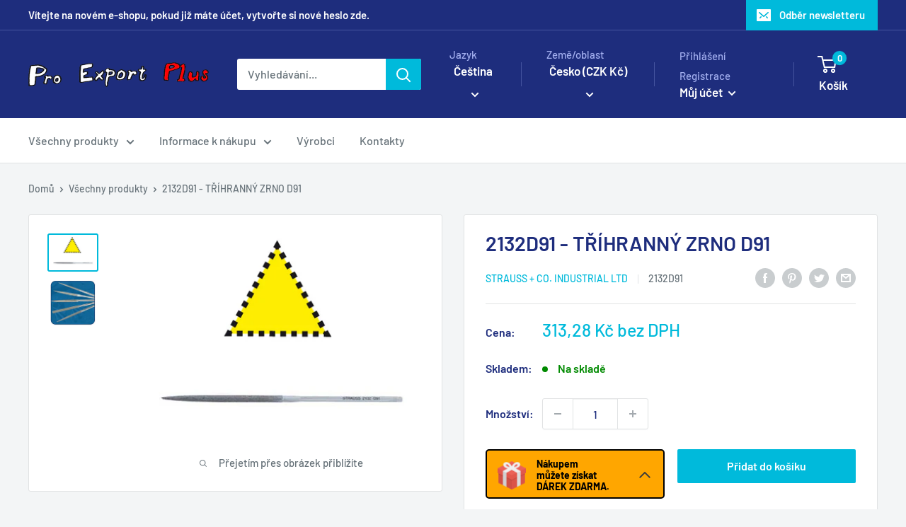

--- FILE ---
content_type: text/html; charset=utf-8
request_url: https://www.proexport.cz/products/trihranny-zrno-d91-1-1
body_size: 45984
content:















<!doctype html>

<html class="no-js" lang="cs">
  <head>
	<!-- Added by AVADA SEO Suite -->
	

	<!-- /Added by AVADA SEO Suite -->



    
        <link rel="preload" href="//www.proexport.cz/cdn/shop/files/unnamed_17eeab04-6bee-46ea-9951-dd99c9a7b420.jpg?v=1753885747">
    
        <link rel="preload" href="//www.proexport.cz/cdn/shop/files/unnamed_b68f6320-c53b-4e94-bbac-cc4a7187644b.jpg?v=1753885747">
    


<link rel="preconnect" href="https://cdn.beae.com" crossorigin />
<link rel="dns-prefetch" href="https://cdn.beae.com" />

<style type="text/css" class="beae-theme-helper">
 .beae-cart-popup {
    display: grid;
    position: fixed;
    inset: 0;
    z-index: 9999999;
    align-content: center;
    padding: 5px;
    justify-content: center;
    align-items: center;
    justify-items: center;
}

.beae-cart-popup::before {content: ' ';position: absolute;background: #e5e5e5b3;inset: 0;}
 .beae-ajax-loading{
 	cursor:not-allowed;
   pointer-events: none;
   opacity: 0.6;
  }


  #beae-toast {
  visibility: hidden;
  max-width: 50px;
  min-height: 50px;
  margin: auto;
  background-color: #333;
  color: #fff;
  text-align: center;
  border-radius: 2px;
  position: fixed;
  z-index: 999999;
  left: 0;
  right: 0;
  bottom: 30px;
  font-size: 17px;
  display: grid;
  grid-template-columns: 50px auto;
  align-items: center;
  justify-content: start;
  align-content: center;
  justify-items: start;
}
#beae-toast.beae-toast-show {
  visibility: visible;
  -webkit-animation: beaeFadein 0.5s, beaeExpand 0.5s 0.5s, beaeStay 3s 1s, beaeShrink 0.5s 2s, beaeFadeout 0.5s 2.5s;
  animation: beaeFadein 0.5s, beaeExpand 0.5s 0.5s, beaeStay 3s 1s, beaeShrink 0.5s 4s, beaeFadeout 0.5s 4.5s;
}
#beae-toast #beae-toast-icon {
  width: 50px;
  height: 100%;
  /* float: left; */
  /* padding-top: 16px; */
  /* padding-bottom: 16px; */
  box-sizing: border-box;
  background-color: #111;
  color: #fff;
  padding: 5px;
}
#beae-toast .beae-toast-icon-svg {
  width: 100%;
  height: 100%;
  display: block;
  position: relative;
  vertical-align: middle;
  margin: auto;
  text-align: center;
  /* padding: 5px; */
}
#beae-toast #beae-toast-desc {
  color: #fff;
  padding: 16px;
  overflow: hidden;
  white-space: nowrap;
}

@-webkit-keyframes beaeFadein {
  from {
    bottom: 0;
    opacity: 0;
  }
  to {
    bottom: 30px;
    opacity: 1;
  }
}
@keyframes fadein {
  from {
    bottom: 0;
    opacity: 0;
  }
  to {
    bottom: 30px;
    opacity: 1;
  }
}
@-webkit-keyframes beaeExpand {
  from {
    min-width: 50px;
  }
  to {
    min-width: var(--beae-max-width);
  }
}
@keyframes beaeExpand {
  from {
    min-width: 50px;
  }
  to {
    min-width: var(--beae-max-width);
  }
}
@-webkit-keyframes beaeStay {
  from {
    min-width: var(--beae-max-width);
  }
  to {
    min-width: var(--beae-max-width);
  }
}
@keyframes beaeStay {
  from {
    min-width: var(--beae-max-width);
  }
  to {
    min-width: var(--beae-max-width);
  }
}
@-webkit-keyframes beaeShrink {
  from {
    min-width: var(--beae-max-width);
  }
  to {
    min-width: 50px;
  }
}
@keyframes beaeShrink {
  from {
    min-width: var(--beae-max-width);
  }
  to {
    min-width: 50px;
  }
}
@-webkit-keyframes beaeFadeout {
  from {
    bottom: 30px;
    opacity: 1;
  }
  to {
    bottom: 60px;
    opacity: 0;
  }
}
@keyframes beaeFadeout {
  from {
    bottom: 30px;
    opacity: 1;
  }
  to {
    bottom: 60px;
    opacity: 0;
  }
}
</style>

<script type="text/javascript" id="beae-theme-helpers" async="async">
    window.BEAE = window.BEAE || {};
    (function(){this.configs = {
              ajax_cart: {
                enable: false
              },
              quickview: {
                enable: false
              }
              
            };
              this.configs.ajax_cart =  {};
          
      
      	this.customer = false;
      
        this.routes = {
            domain: 'https://www.proexport.cz',
            root_url: '/',
            collections_url: '/collections',
            all_products_collection_url: '/collections/all',
            cart_url:'/cart',
            cart_add_url:'/cart/add',
            cart_change_url:'/cart/change',
            cart_clear_url: '/cart/clear',
            cart_update_url: '/cart/update',
            product_recommendations_url: '/recommendations/products'
        };
        this.queryParams = {};
        if (window.location.search.length) {
            new URLSearchParams(window.location.search).forEach((value,key)=>{
                this.queryParams[key] = value;
            })
        }
        this.money_format  = "{{amount_with_comma_separator}} Kč bez DPH",
        this.money_with_currency_format = "{{amount_with_comma_separator}} Kč bez DPH",
        this.formatMoney = function(t, e) {
            function n(t, e) {
                return void 0 === t ? e : t
            }
            function o(t, e, o, i) {
                if (e = n(e, 2),
                o = n(o, ","),
                i = n(i, "."),
                isNaN(t) || null == t)
                    return 0;
                var r = (t = (t / 100).toFixed(e)).split(".");
                return r[0].replace(/(\d)(?=(\d\d\d)+(?!\d))/g, "$1" + o) + (r[1] ? i + r[1] : "")
            }
            "string" == typeof t && (t = t.replace(".", ""));
            var i = ""
            , r = /\{\{\s*(\w+)\s*\}\}/
            , a = e || (false ? this.money_with_currency_format : this.money_format);
            switch (a.match(r)[1]) {
            case "amount":
                i = o(t, 2);
                break;
            case "amount_no_decimals":
                i = o(t, 0);
                break;
            case "amount_with_comma_separator":
                i = o(t, 2, ".", ",");
                break;
            case "amount_with_space_separator":
                i = o(t, 2, " ", ",");
                break;
            case "amount_with_period_and_space_separator":
                i = o(t, 2, " ", ".");
                break;
            case "amount_no_decimals_with_comma_separator":
                i = o(t, 0, ".", ",");
                break;
            case "amount_no_decimals_with_space_separator":
                i = o(t, 0, " ");
                break;
            case "amount_with_apostrophe_separator":
                i = o(t, 2, "'", ".")
            }
            return a.replace(r, i)
        }
        this.resizeImage = function(t, r) {
            try {
				if (t.indexOf('cdn.shopify.com') === -1)
					return t;
                if (!r || "original" == r ||  "full" == r || "master" == r)
                    return t;
                var o = t.match(/\.(jpg|jpeg|gif|png|bmp|bitmap|tiff|tif)((\#[0-9a-z\-]+)?(\?v=.*)?)?$/igm);
		        if (null == o)
		            return null;
		        var i = t.split(o[0])
		          , x = o[0];
		        return i[0] + "_" + r + x;
            } catch (o) {
                return t
            }
        },
        this.getProduct = function(handle){
          if(!handle)
          {
            return false;
          }
          let endpoint = (this.routes.root_url  === '/' ? '' : this.routes.root_url ) + '/products/' + handle + '.js'
          if(window.BEAE_LIVE)
          {
          	endpoint = '/shop/builder/ajax/beae-proxy/products/' + handle;
          }
          return  window.fetch(endpoint,{
            headers: {
              'Content-Type' : 'application/json'
            }
          })
          .then(res=> res.json());
          
        }
    }).bind(window.BEAE)();
</script>
    

         
<script type="text/javascript" src="https://cdn.beae.com/vendors/js-v2/jquery.min.js" defer></script>
<meta charset="utf-8">
    <meta name="viewport" content="width=device-width, initial-scale=1.0, height=device-height, minimum-scale=1.0, maximum-scale=1.0">
    <meta name="theme-color" content="#00badb"><title>2132D91 - TŘÍHRANNÝ ZRNO D91
</title><meta name="description" content="Standardní velikost - celková délka 140 mm.Diamantový povlak v délce 70 mm. Velikost zrna D91. NF jehlové pilníky střední velikosti firmy Strauss &amp;amp; Co. patří k nejžádanějším a nejprodávanějším pilníkům. Jsou vhodné pro použití na různé kovy i tvrdokovy, např. W tvrdokov, oceli od 40 HRC výše, keramické materiály, s"><link rel="canonical" href="https://www.proexport.cz/products/trihranny-zrno-d91-1-1"><link rel="preload" as="style" href="//www.proexport.cz/cdn/shop/t/7/assets/theme.css?v=40648451892837485601730900414">
    <link rel="preload" as="script" href="//www.proexport.cz/cdn/shop/t/7/assets/theme.js?v=34468674245000056491680015614">
    <link rel="preconnect" href="https://cdn.shopify.com">
    <link rel="preconnect" href="https://fonts.shopifycdn.com">
    <link rel="dns-prefetch" href="https://productreviews.shopifycdn.com">
    <link rel="dns-prefetch" href="https://ajax.googleapis.com">
    <link rel="dns-prefetch" href="https://maps.googleapis.com">
    <link rel="dns-prefetch" href="https://maps.gstatic.com">

    <meta property="og:type" content="product">
  <meta property="og:title" content="2132D91 - TŘÍHRANNÝ ZRNO D91"><meta property="og:image" content="http://www.proexport.cz/cdn/shop/files/unnamed_17eeab04-6bee-46ea-9951-dd99c9a7b420.jpg?v=1753885747">
    <meta property="og:image:secure_url" content="https://www.proexport.cz/cdn/shop/files/unnamed_17eeab04-6bee-46ea-9951-dd99c9a7b420.jpg?v=1753885747">
    <meta property="og:image:width" content="453">
    <meta property="og:image:height" content="323"><meta property="product:price:amount" content="313,28">
  <meta property="product:price:currency" content="CZK"><meta property="og:description" content="Standardní velikost - celková délka 140 mm.Diamantový povlak v délce 70 mm. Velikost zrna D91. NF jehlové pilníky střední velikosti firmy Strauss &amp;amp; Co. patří k nejžádanějším a nejprodávanějším pilníkům. Jsou vhodné pro použití na různé kovy i tvrdokovy, např. W tvrdokov, oceli od 40 HRC výše, keramické materiály, s"><meta property="og:url" content="https://www.proexport.cz/products/trihranny-zrno-d91-1-1">
<meta property="og:site_name" content="Pro Export Plus"><meta name="twitter:card" content="summary"><meta name="twitter:title" content="2132D91 - TŘÍHRANNÝ ZRNO D91">
  <meta name="twitter:description" content="Standardní velikost - celková délka 140 mm.Diamantový povlak v délce 70 mm.  Velikost zrna D91.   NF jehlové pilníky střední velikosti firmy Strauss &amp;amp; Co. patří k nejžádanějším a nejprodávanějším pilníkům. Jsou vhodné pro použití na různé kovy i tvrdokovy, např. W tvrdokov, oceli od 40 HRC výše, keramické materiály, sklo atd. Jsou nezbytným vybavením v každé nástrojárně, při protlačování a opravách zakalených slitinových a keramických materiálů. NF jehlové pilníky mají kruhovou násadu o průměru 3 mm, vhodnou pro upevnění do rukojeti.">
  <meta name="twitter:image" content="https://www.proexport.cz/cdn/shop/files/unnamed_17eeab04-6bee-46ea-9951-dd99c9a7b420_600x600_crop_center.jpg?v=1753885747">
    <link rel="preload" href="//www.proexport.cz/cdn/fonts/barlow/barlow_n6.329f582a81f63f125e63c20a5a80ae9477df68e1.woff2" as="font" type="font/woff2" crossorigin><link rel="preload" href="//www.proexport.cz/cdn/fonts/barlow/barlow_n5.a193a1990790eba0cc5cca569d23799830e90f07.woff2" as="font" type="font/woff2" crossorigin><style>
  @font-face {
  font-family: Barlow;
  font-weight: 600;
  font-style: normal;
  font-display: swap;
  src: url("//www.proexport.cz/cdn/fonts/barlow/barlow_n6.329f582a81f63f125e63c20a5a80ae9477df68e1.woff2") format("woff2"),
       url("//www.proexport.cz/cdn/fonts/barlow/barlow_n6.0163402e36247bcb8b02716880d0b39568412e9e.woff") format("woff");
}

  @font-face {
  font-family: Barlow;
  font-weight: 500;
  font-style: normal;
  font-display: swap;
  src: url("//www.proexport.cz/cdn/fonts/barlow/barlow_n5.a193a1990790eba0cc5cca569d23799830e90f07.woff2") format("woff2"),
       url("//www.proexport.cz/cdn/fonts/barlow/barlow_n5.ae31c82169b1dc0715609b8cc6a610b917808358.woff") format("woff");
}

@font-face {
  font-family: Barlow;
  font-weight: 600;
  font-style: normal;
  font-display: swap;
  src: url("//www.proexport.cz/cdn/fonts/barlow/barlow_n6.329f582a81f63f125e63c20a5a80ae9477df68e1.woff2") format("woff2"),
       url("//www.proexport.cz/cdn/fonts/barlow/barlow_n6.0163402e36247bcb8b02716880d0b39568412e9e.woff") format("woff");
}

@font-face {
  font-family: Barlow;
  font-weight: 600;
  font-style: italic;
  font-display: swap;
  src: url("//www.proexport.cz/cdn/fonts/barlow/barlow_i6.5a22bd20fb27bad4d7674cc6e666fb9c77d813bb.woff2") format("woff2"),
       url("//www.proexport.cz/cdn/fonts/barlow/barlow_i6.1c8787fcb59f3add01a87f21b38c7ef797e3b3a1.woff") format("woff");
}


  @font-face {
  font-family: Barlow;
  font-weight: 700;
  font-style: normal;
  font-display: swap;
  src: url("//www.proexport.cz/cdn/fonts/barlow/barlow_n7.691d1d11f150e857dcbc1c10ef03d825bc378d81.woff2") format("woff2"),
       url("//www.proexport.cz/cdn/fonts/barlow/barlow_n7.4fdbb1cb7da0e2c2f88492243ffa2b4f91924840.woff") format("woff");
}

  @font-face {
  font-family: Barlow;
  font-weight: 500;
  font-style: italic;
  font-display: swap;
  src: url("//www.proexport.cz/cdn/fonts/barlow/barlow_i5.714d58286997b65cd479af615cfa9bb0a117a573.woff2") format("woff2"),
       url("//www.proexport.cz/cdn/fonts/barlow/barlow_i5.0120f77e6447d3b5df4bbec8ad8c2d029d87fb21.woff") format("woff");
}

  @font-face {
  font-family: Barlow;
  font-weight: 700;
  font-style: italic;
  font-display: swap;
  src: url("//www.proexport.cz/cdn/fonts/barlow/barlow_i7.50e19d6cc2ba5146fa437a5a7443c76d5d730103.woff2") format("woff2"),
       url("//www.proexport.cz/cdn/fonts/barlow/barlow_i7.47e9f98f1b094d912e6fd631cc3fe93d9f40964f.woff") format("woff");
}


  :root {
    --default-text-font-size : 15px;
    --base-text-font-size    : 16px;
    --heading-font-family    : Barlow, sans-serif;
    --heading-font-weight    : 600;
    --heading-font-style     : normal;
    --text-font-family       : Barlow, sans-serif;
    --text-font-weight       : 500;
    --text-font-style        : normal;
    --text-font-bolder-weight: 600;
    --text-link-decoration   : underline;

    --text-color               : #677279;
    --text-color-rgb           : 103, 114, 121;
    --heading-color            : #1e2d7d;
    --border-color             : #e1e3e4;
    --border-color-rgb         : 225, 227, 228;
    --form-border-color        : #d4d6d8;
    --accent-color             : #00badb;
    --accent-color-rgb         : 0, 186, 219;
    --link-color               : #00badb;
    --link-color-hover         : #00798e;
    --background               : #f3f5f6;
    --secondary-background     : #ffffff;
    --secondary-background-rgb : 255, 255, 255;
    --accent-background        : rgba(0, 186, 219, 0.08);

    --input-background: #ffffff;

    --error-color       : #ff0000;
    --error-background  : rgba(255, 0, 0, 0.07);
    --success-color     : #00aa00;
    --success-background: rgba(0, 170, 0, 0.11);

    --primary-button-background      : #00badb;
    --primary-button-background-rgb  : 0, 186, 219;
    --primary-button-text-color      : #ffffff;
    --secondary-button-background    : #1e2d7d;
    --secondary-button-background-rgb: 30, 45, 125;
    --secondary-button-text-color    : #ffffff;

    --header-background      : #1e2d7d;
    --header-text-color      : #ffffff;
    --header-light-text-color: #a3afef;
    --header-border-color    : rgba(163, 175, 239, 0.3);
    --header-accent-color    : #00badb;

    --footer-background-color:    #f3f5f6;
    --footer-heading-text-color:  #1e2d7d;
    --footer-body-text-color:     #677279;
    --footer-body-text-color-rgb: 103, 114, 121;
    --footer-accent-color:        #00badb;
    --footer-accent-color-rgb:    0, 186, 219;
    --footer-border:              1px solid var(--border-color);
    
    --flickity-arrow-color: #abb1b4;--product-on-sale-accent           : #ee0000;
    --product-on-sale-accent-rgb       : 238, 0, 0;
    --product-on-sale-color            : #ffffff;
    --product-in-stock-color           : #008a00;
    --product-low-stock-color          : #ee0000;
    --product-sold-out-color           : #8a9297;
    --product-custom-label-1-background: #008a00;
    --product-custom-label-1-color     : #ffffff;
    --product-custom-label-2-background: #00a500;
    --product-custom-label-2-color     : #ffffff;
    --product-review-star-color        : #ffbd00;

    --mobile-container-gutter : 20px;
    --desktop-container-gutter: 40px;

    /* Shopify related variables */
    --payment-terms-background-color: #f3f5f6;
  }
</style>

<script>
  // IE11 does not have support for CSS variables, so we have to polyfill them
  if (!(((window || {}).CSS || {}).supports && window.CSS.supports('(--a: 0)'))) {
    const script = document.createElement('script');
    script.type = 'text/javascript';
    script.src = 'https://cdn.jsdelivr.net/npm/css-vars-ponyfill@2';
    script.onload = function() {
      cssVars({});
    };

    document.getElementsByTagName('head')[0].appendChild(script);
  }
</script>


    
  <script>window.performance && window.performance.mark && window.performance.mark('shopify.content_for_header.start');</script><meta name="google-site-verification" content="tFJG7K6peJyJlfxmpzMUYQygMbFhDpQEfnDb0_7CIis">
<meta id="shopify-digital-wallet" name="shopify-digital-wallet" content="/71580188973/digital_wallets/dialog">
<link rel="alternate" hreflang="x-default" href="https://www.proexport.cz/products/trihranny-zrno-d91-1-1">
<link rel="alternate" hreflang="cs-CZ" href="https://www.proexport.cz/products/trihranny-zrno-d91-1-1">
<link rel="alternate" hreflang="en-CZ" href="https://www.proexport.cz/en/products/trihranny-zrno-d91-1-1">
<link rel="alternate" type="application/json+oembed" href="https://www.proexport.cz/products/trihranny-zrno-d91-1-1.oembed">
<script async="async" src="/checkouts/internal/preloads.js?locale=cs-CZ"></script>
<script id="shopify-features" type="application/json">{"accessToken":"347ed9716757fa1fdba0543644a7e9ad","betas":["rich-media-storefront-analytics"],"domain":"www.proexport.cz","predictiveSearch":true,"shopId":71580188973,"locale":"cs"}</script>
<script>var Shopify = Shopify || {};
Shopify.shop = "noga-cz.myshopify.com";
Shopify.locale = "cs";
Shopify.currency = {"active":"CZK","rate":"1.0"};
Shopify.country = "CZ";
Shopify.theme = {"name":"Warehouse","id":145254940973,"schema_name":"Warehouse","schema_version":"4.0.2","theme_store_id":871,"role":"main"};
Shopify.theme.handle = "null";
Shopify.theme.style = {"id":null,"handle":null};
Shopify.cdnHost = "www.proexport.cz/cdn";
Shopify.routes = Shopify.routes || {};
Shopify.routes.root = "/";</script>
<script type="module">!function(o){(o.Shopify=o.Shopify||{}).modules=!0}(window);</script>
<script>!function(o){function n(){var o=[];function n(){o.push(Array.prototype.slice.apply(arguments))}return n.q=o,n}var t=o.Shopify=o.Shopify||{};t.loadFeatures=n(),t.autoloadFeatures=n()}(window);</script>
<script id="shop-js-analytics" type="application/json">{"pageType":"product"}</script>
<script defer="defer" async type="module" src="//www.proexport.cz/cdn/shopifycloud/shop-js/modules/v2/client.init-shop-cart-sync_BOJg3WV2.cs.esm.js"></script>
<script defer="defer" async type="module" src="//www.proexport.cz/cdn/shopifycloud/shop-js/modules/v2/chunk.common_DFicsBrD.esm.js"></script>
<script type="module">
  await import("//www.proexport.cz/cdn/shopifycloud/shop-js/modules/v2/client.init-shop-cart-sync_BOJg3WV2.cs.esm.js");
await import("//www.proexport.cz/cdn/shopifycloud/shop-js/modules/v2/chunk.common_DFicsBrD.esm.js");

  window.Shopify.SignInWithShop?.initShopCartSync?.({"fedCMEnabled":true,"windoidEnabled":true});

</script>
<script>(function() {
  var isLoaded = false;
  function asyncLoad() {
    if (isLoaded) return;
    isLoaded = true;
    var urls = ["https:\/\/account-invite.merchantyard.com\/js\/integrations\/script.js?v=2364\u0026shop=noga-cz.myshopify.com","https:\/\/cdn.autoketing.org\/sdk-cdn\/recommended\/dist\/top-pin-embed.js?t=1697052835759487913\u0026shop=noga-cz.myshopify.com","https:\/\/cdn.autoketing.org\/sdk-cdn\/recommended\/dist\/top-pin-embed.js?t=1697052835758033926\u0026shop=noga-cz.myshopify.com","https:\/\/cdn.autoketing.org\/sdk-cdn\/recommended\/dist\/top-pin-embed.js?t=1697052836243244190\u0026shop=noga-cz.myshopify.com","https:\/\/cdn.autoketing.org\/sdk-cdn\/recommended\/dist\/top-pin-embed.js?t=1697052836287464352\u0026shop=noga-cz.myshopify.com","https:\/\/na.shgcdn3.com\/pixel-collector.js?shop=noga-cz.myshopify.com"];
    for (var i = 0; i < urls.length; i++) {
      var s = document.createElement('script');
      s.type = 'text/javascript';
      s.async = true;
      s.src = urls[i];
      var x = document.getElementsByTagName('script')[0];
      x.parentNode.insertBefore(s, x);
    }
  };
  if(window.attachEvent) {
    window.attachEvent('onload', asyncLoad);
  } else {
    window.addEventListener('load', asyncLoad, false);
  }
})();</script>
<script id="__st">var __st={"a":71580188973,"offset":3600,"reqid":"e687fab0-432a-4a5b-a357-9d88a85d234a-1766089227","pageurl":"www.proexport.cz\/products\/trihranny-zrno-d91-1-1","u":"a776fa7df025","p":"product","rtyp":"product","rid":8439959028013};</script>
<script>window.ShopifyPaypalV4VisibilityTracking = true;</script>
<script id="captcha-bootstrap">!function(){'use strict';const t='contact',e='account',n='new_comment',o=[[t,t],['blogs',n],['comments',n],[t,'customer']],c=[[e,'customer_login'],[e,'guest_login'],[e,'recover_customer_password'],[e,'create_customer']],r=t=>t.map((([t,e])=>`form[action*='/${t}']:not([data-nocaptcha='true']) input[name='form_type'][value='${e}']`)).join(','),a=t=>()=>t?[...document.querySelectorAll(t)].map((t=>t.form)):[];function s(){const t=[...o],e=r(t);return a(e)}const i='password',u='form_key',d=['recaptcha-v3-token','g-recaptcha-response','h-captcha-response',i],f=()=>{try{return window.sessionStorage}catch{return}},m='__shopify_v',_=t=>t.elements[u];function p(t,e,n=!1){try{const o=window.sessionStorage,c=JSON.parse(o.getItem(e)),{data:r}=function(t){const{data:e,action:n}=t;return t[m]||n?{data:e,action:n}:{data:t,action:n}}(c);for(const[e,n]of Object.entries(r))t.elements[e]&&(t.elements[e].value=n);n&&o.removeItem(e)}catch(o){console.error('form repopulation failed',{error:o})}}const l='form_type',E='cptcha';function T(t){t.dataset[E]=!0}const w=window,h=w.document,L='Shopify',v='ce_forms',y='captcha';let A=!1;((t,e)=>{const n=(g='f06e6c50-85a8-45c8-87d0-21a2b65856fe',I='https://cdn.shopify.com/shopifycloud/storefront-forms-hcaptcha/ce_storefront_forms_captcha_hcaptcha.v1.5.2.iife.js',D={infoText:'Chráněno technologií hCaptcha',privacyText:'Ochrana osobních údajů',termsText:'Podmínky'},(t,e,n)=>{const o=w[L][v],c=o.bindForm;if(c)return c(t,g,e,D).then(n);var r;o.q.push([[t,g,e,D],n]),r=I,A||(h.body.append(Object.assign(h.createElement('script'),{id:'captcha-provider',async:!0,src:r})),A=!0)});var g,I,D;w[L]=w[L]||{},w[L][v]=w[L][v]||{},w[L][v].q=[],w[L][y]=w[L][y]||{},w[L][y].protect=function(t,e){n(t,void 0,e),T(t)},Object.freeze(w[L][y]),function(t,e,n,w,h,L){const[v,y,A,g]=function(t,e,n){const i=e?o:[],u=t?c:[],d=[...i,...u],f=r(d),m=r(i),_=r(d.filter((([t,e])=>n.includes(e))));return[a(f),a(m),a(_),s()]}(w,h,L),I=t=>{const e=t.target;return e instanceof HTMLFormElement?e:e&&e.form},D=t=>v().includes(t);t.addEventListener('submit',(t=>{const e=I(t);if(!e)return;const n=D(e)&&!e.dataset.hcaptchaBound&&!e.dataset.recaptchaBound,o=_(e),c=g().includes(e)&&(!o||!o.value);(n||c)&&t.preventDefault(),c&&!n&&(function(t){try{if(!f())return;!function(t){const e=f();if(!e)return;const n=_(t);if(!n)return;const o=n.value;o&&e.removeItem(o)}(t);const e=Array.from(Array(32),(()=>Math.random().toString(36)[2])).join('');!function(t,e){_(t)||t.append(Object.assign(document.createElement('input'),{type:'hidden',name:u})),t.elements[u].value=e}(t,e),function(t,e){const n=f();if(!n)return;const o=[...t.querySelectorAll(`input[type='${i}']`)].map((({name:t})=>t)),c=[...d,...o],r={};for(const[a,s]of new FormData(t).entries())c.includes(a)||(r[a]=s);n.setItem(e,JSON.stringify({[m]:1,action:t.action,data:r}))}(t,e)}catch(e){console.error('failed to persist form',e)}}(e),e.submit())}));const S=(t,e)=>{t&&!t.dataset[E]&&(n(t,e.some((e=>e===t))),T(t))};for(const o of['focusin','change'])t.addEventListener(o,(t=>{const e=I(t);D(e)&&S(e,y())}));const B=e.get('form_key'),M=e.get(l),P=B&&M;t.addEventListener('DOMContentLoaded',(()=>{const t=y();if(P)for(const e of t)e.elements[l].value===M&&p(e,B);[...new Set([...A(),...v().filter((t=>'true'===t.dataset.shopifyCaptcha))])].forEach((e=>S(e,t)))}))}(h,new URLSearchParams(w.location.search),n,t,e,['guest_login'])})(!0,!0)}();</script>
<script integrity="sha256-4kQ18oKyAcykRKYeNunJcIwy7WH5gtpwJnB7kiuLZ1E=" data-source-attribution="shopify.loadfeatures" defer="defer" src="//www.proexport.cz/cdn/shopifycloud/storefront/assets/storefront/load_feature-a0a9edcb.js" crossorigin="anonymous"></script>
<script data-source-attribution="shopify.dynamic_checkout.dynamic.init">var Shopify=Shopify||{};Shopify.PaymentButton=Shopify.PaymentButton||{isStorefrontPortableWallets:!0,init:function(){window.Shopify.PaymentButton.init=function(){};var t=document.createElement("script");t.src="https://www.proexport.cz/cdn/shopifycloud/portable-wallets/latest/portable-wallets.cs.js",t.type="module",document.head.appendChild(t)}};
</script>
<script data-source-attribution="shopify.dynamic_checkout.buyer_consent">
  function portableWalletsHideBuyerConsent(e){var t=document.getElementById("shopify-buyer-consent"),n=document.getElementById("shopify-subscription-policy-button");t&&n&&(t.classList.add("hidden"),t.setAttribute("aria-hidden","true"),n.removeEventListener("click",e))}function portableWalletsShowBuyerConsent(e){var t=document.getElementById("shopify-buyer-consent"),n=document.getElementById("shopify-subscription-policy-button");t&&n&&(t.classList.remove("hidden"),t.removeAttribute("aria-hidden"),n.addEventListener("click",e))}window.Shopify?.PaymentButton&&(window.Shopify.PaymentButton.hideBuyerConsent=portableWalletsHideBuyerConsent,window.Shopify.PaymentButton.showBuyerConsent=portableWalletsShowBuyerConsent);
</script>
<script data-source-attribution="shopify.dynamic_checkout.cart.bootstrap">document.addEventListener("DOMContentLoaded",(function(){function t(){return document.querySelector("shopify-accelerated-checkout-cart, shopify-accelerated-checkout")}if(t())Shopify.PaymentButton.init();else{new MutationObserver((function(e,n){t()&&(Shopify.PaymentButton.init(),n.disconnect())})).observe(document.body,{childList:!0,subtree:!0})}}));
</script>
<script id='scb4127' type='text/javascript' async='' src='https://www.proexport.cz/cdn/shopifycloud/privacy-banner/storefront-banner.js'></script>
<script>window.performance && window.performance.mark && window.performance.mark('shopify.content_for_header.end');</script>
  





  <script type="text/javascript">
    
      window.__shgMoneyFormat = window.__shgMoneyFormat || {"CZK":{"currency":"CZK","currency_symbol":"Kč","currency_symbol_location":"left","decimal_places":2,"decimal_separator":".","thousands_separator":","},"EUR":{"currency":"EUR","currency_symbol":"€","currency_symbol_location":"left","decimal_places":2,"decimal_separator":".","thousands_separator":","}};
    
    window.__shgCurrentCurrencyCode = window.__shgCurrentCurrencyCode || {
      currency: "CZK",
      currency_symbol: "Kč",
      decimal_separator: ".",
      thousands_separator: ",",
      decimal_places: 2,
      currency_symbol_location: "left"
    };
  </script>




    <link rel="stylesheet" href="//www.proexport.cz/cdn/shop/t/7/assets/theme.css?v=40648451892837485601730900414">

    
  <script type="application/ld+json">
  {
    "@context": "https://schema.org",
    "@type": "Product",
    "productID": 8439959028013,
    "offers": [{
          "@type": "Offer",
          "name": "Default Title",
          "availability":"https://schema.org/InStock",
          "price": 313.28,
          "priceCurrency": "CZK",
          "priceValidUntil": "2025-12-28","sku": "2132D91",
          "url": "/products/trihranny-zrno-d91-1-1?variant=45462738796845"
        }
],"brand": {
      "@type": "Brand",
      "name": "STRAUSS + Co. Industrial Ltd"
    },
    "name": "2132D91 - TŘÍHRANNÝ ZRNO D91",
    "description": "Standardní velikost - celková délka 140 mm.Diamantový povlak v délce 70 mm.  Velikost zrna D91.   NF jehlové pilníky střední velikosti firmy Strauss \u0026amp; Co. patří k nejžádanějším a nejprodávanějším pilníkům. Jsou vhodné pro použití na různé kovy i tvrdokovy, např. W tvrdokov, oceli od 40 HRC výše, keramické materiály, sklo atd. Jsou nezbytným vybavením v každé nástrojárně, při protlačování a opravách zakalených slitinových a keramických materiálů. NF jehlové pilníky mají kruhovou násadu o průměru 3 mm, vhodnou pro upevnění do rukojeti.",
    "category": "Katalog\u003eDiamantové pilníky\u003ePilníky NF",
    "url": "/products/trihranny-zrno-d91-1-1",
    "sku": "2132D91",
    "image": {
      "@type": "ImageObject",
      "url": "https://www.proexport.cz/cdn/shop/files/unnamed_17eeab04-6bee-46ea-9951-dd99c9a7b420.jpg?v=1753885747&width=1024",
      "image": "https://www.proexport.cz/cdn/shop/files/unnamed_17eeab04-6bee-46ea-9951-dd99c9a7b420.jpg?v=1753885747&width=1024",
      "name": "",
      "width": "1024",
      "height": "1024"
    }
  }
  </script>



  <script type="application/ld+json">
  {
    "@context": "https://schema.org",
    "@type": "BreadcrumbList",
  "itemListElement": [{
      "@type": "ListItem",
      "position": 1,
      "name": "Domů",
      "item": "https://www.proexport.cz"
    },{
          "@type": "ListItem",
          "position": 2,
          "name": "2132D91 - TŘÍHRANNÝ ZRNO D91",
          "item": "https://www.proexport.cz/products/trihranny-zrno-d91-1-1"
        }]
  }
  </script>



    <script>
      // This allows to expose several variables to the global scope, to be used in scripts
      window.theme = {
        pageType: "product",
        cartCount: 0,
        moneyFormat: "{{amount_with_comma_separator}} Kč bez DPH",
        moneyWithCurrencyFormat: "{{amount_with_comma_separator}} Kč bez DPH",
        currencyCodeEnabled: false,
        showDiscount: true,
        discountMode: "saving",
        cartType: "drawer"
      };

      window.routes = {
        rootUrl: "\/",
        rootUrlWithoutSlash: '',
        cartUrl: "\/cart",
        cartAddUrl: "\/cart\/add",
        cartChangeUrl: "\/cart\/change",
        searchUrl: "\/search",
        productRecommendationsUrl: "\/recommendations\/products"
      };

      window.languages = {
        productRegularPrice: "Běžná cena",
        productSalePrice: "Prodejní cena",
        collectionOnSaleLabel: "Ušetřete {{savings}}",
        productFormUnavailable: "Není k dispozici",
        productFormAddToCart: "Přidat do košíku",
        productFormPreOrder: "Předobjednávka",
        productFormSoldOut: "Vyprodáno",
        productAdded: "Produkt byl přidán do vašeho košíku",
        productAddedShort: "Přidal!",
        shippingEstimatorNoResults: "Nebyla nalezena žádná zásilka pro vaši adresu.",
        shippingEstimatorOneResult: "Pro vaši adresu platí jedna sazba za dopravu:",
        shippingEstimatorMultipleResults: "Pro vaši adresu platí {{count}} sazby za dopravu:",
        shippingEstimatorErrors: "Jsou tam nějaké chyby:"
      };

      document.documentElement.className = document.documentElement.className.replace('no-js', 'js');
    </script><script src="//www.proexport.cz/cdn/shop/t/7/assets/theme.js?v=34468674245000056491680015614" defer></script>
    <script src="//www.proexport.cz/cdn/shop/t/7/assets/custom.js?v=102476495355921946141677745278" defer></script><script>
        (function () {
          window.onpageshow = function() {
            // We force re-freshing the cart content onpageshow, as most browsers will serve a cache copy when hitting the
            // back button, which cause staled data
            document.documentElement.dispatchEvent(new CustomEvent('cart:refresh', {
              bubbles: true,
              detail: {scrollToTop: false}
            }));
          };
        })();
      </script>











  

<script type="text/javascript">
  
    window.SHG_CUSTOMER = null;
  
</script>












<!-- Google Tag Manager Data Layer-->
<script>
  dataLayer = [];
</script>
<!-- End Google Tag Manager Data Layer-->
  
<!-- Sklik  -->
<script type="text/javascript">
/* <![CDATA[ */
var seznam_retargeting_id = 31030;
/* ]]> */
</script>
<script type="text/javascript" src="//c.imedia.cz/js/retargeting.js"></script>

  


            <!-- giftbox-script -->
            <script src="//www.proexport.cz/cdn/shop/t/7/assets/giftbox-config.js?v=111603181540343972631699616840" type="text/javascript"></script>
            <!-- / giftbox-script -->
            

 
<!-- BEGIN app block: shopify://apps/tipo-related-products/blocks/app-embed/75cf2d86-3988-45e7-8f28-ada23c99704f --><script type="text/javascript">
  
    
    
    var Globo = Globo || {};
    window.Globo.RelatedProducts = window.Globo.RelatedProducts || {}; window.moneyFormat = "{{amount_with_comma_separator}} Kč bez DPH"; window.shopCurrency = "CZK";
    window.globoRelatedProductsConfig = {
      __webpack_public_path__ : "https://cdn.shopify.com/extensions/019a6293-eea2-75db-9d64-cc7878a1288f/related-test-cli3-121/assets/", apiUrl: "https://related-products.globo.io/api", alternateApiUrl: "https://related-products.globo.io",
      shop: "noga-cz.myshopify.com", domain: "www.proexport.cz",themeOs20: true, page: 'product',
      customer:null,
      urls:  { search: "\/search", collection: "\/collections" },
      translation: {"add_to_cart":"Add to cart","added_to_cart":"Added to cart","add_selected_to_cart":"Add selected to cart","added_selected_to_cart":"Added selected to cart","sale":"Sale","total_price":"Total price:","this_item":"This item:","sold_out":"Sold out","add_to_cart_short":"ADD","added_to_cart_short":"ADDED"},
      settings: {"hidewatermark":false,"copyright":"Powered by \u003ca href=\"https:\/\/tipo.io\" target=\"_blank\" title=\"Make eCommerce better with Tipo Apps\"\u003eTipo\u003c\/a\u003e \u003ca href=\"https:\/\/apps.shopify.com\/globo-related-products\" target=\"_blank\"  title=\"Tipo Related Products, Upsell\"\u003eRelated\u003c\/a\u003e","redirect":true,"new_tab":false,"image_ratio":"400:500","hidden_tags":null,"exclude_tags":null,"hidden_collections":null,"carousel_autoplay":false,"carousel_disable_in_mobile":false,"carousel_items":"5","hideprice":false,"discount":{"enable":false,"condition":"any","type":"percentage","value":10},"sold_out":false,"carousel_loop":true,"carousel_rtl":false,"visible_tags":"doporuceni"},
      boughtTogetherIds: {},
      trendingProducts: [8343428333869,8343010640173,8343114285357,8342911353133,8343095476525,8343029481773,8342884122925,8342890021165,8342990520621,8343109632301,8343032398125,8343026336045,8343530471725,8342960537901,8343175069997,8436725350701,8436722172205,8436726235437,8436719911213,8343086235949,8343003988269,8343172710701,9092606886189,8343102161197,8343184015661,8343184507181,8343035609389,8343172120877,9092592304429,8343175790893,8343103734061,8343244964141,8342883598637,8343184277805,8343153410349,8343115202861,8343116611885,8342979281197,8342992519469,8343218946349,8979112395053,8979129139501,8343016309037,8343015915821,8343116415277,8343154786605,8343111500077,8342984065325,8343033741613,8342990389549],
      productBoughtTogether: {"type":"product_bought_together","enable":true,"title":{"text":"Frequently Bought Together","color":"#121212","fontSize":"25","align":"left"},"subtitle":{"text":"","color":"#121212","fontSize":"18"},"limit":"10","maxWidth":"1500","conditions":[{"id":"bought_together","status":1},{"id":"manual","status":1},{"id":"vendor","type":"same","status":1},{"id":"type","type":"same","status":1},{"id":"collection","type":"same","status":1},{"id":"tags","type":"same","status":1},{"id":"global","status":1}],"template":{"id":"2","elements":["price","addToCartBtn","variantSelector","saleLabel"],"productTitle":{"fontSize":"15","color":"#121212"},"productPrice":{"fontSize":"14","color":"#121212"},"productOldPrice":{"fontSize":16,"color":"#121212"},"button":{"fontSize":"14","color":"#FFFFFF","backgroundColor":"#121212"},"saleLabel":{"color":"#FFFFFF","backgroundColor":"#334FB4"},"this_item":true,"selected":true},"random":false,"discount":true},
      productRelated: {"type":"product_related","enable":true,"title":{"text":"Related products","color":"#121212","fontSize":"24","align":"left"},"subtitle":{"text":null,"color":"#121212","fontSize":"18"},"limit":"10","maxWidth":"1500","conditions":[{"id":"manual","status":0},{"id":"bought_together","status":0},{"id":"collection","type":"same","status":1},{"id":"vendor","type":"same","status":1},{"id":"type","type":"same","status":1},{"id":"tags","type":"same","status":1},{"id":"global","status":1}],"template":{"id":"1","elements":["price","saleLabel","variantSelector","addToCartBtn","customCarousel"],"productTitle":{"fontSize":"13","color":"#121212"},"productPrice":{"fontSize":"16","color":"#121212"},"productOldPrice":{"fontSize":"13","color":"#121212"},"button":{"fontSize":"13","color":"#FFFFFF","backgroundColor":"#121212"},"saleLabel":{"color":"#FFFFFF","backgroundColor":"#334FB4"},"this_item":false,"selected":false,"customCarousel":{"large":"4","small":"4","tablet":"3","mobile":"2"}},"random":false,"discount":false},
      cart: {"type":"cart","enable":true,"title":{"text":"What else do you need?","color":"#121212","fontSize":"20","align":"left"},"subtitle":{"text":"","color":"#121212","fontSize":"18"},"limit":"10","maxWidth":"1500","conditions":[{"id":"manual","status":1},{"id":"bought_together","status":1},{"id":"tags","type":"same","status":1},{"id":"global","status":1}],"template":{"id":"3","elements":["price","addToCartBtn","variantSelector","saleLabel"],"productTitle":{"fontSize":"14","color":"#121212"},"productPrice":{"fontSize":"14","color":"#121212"},"productOldPrice":{"fontSize":16,"color":"#121212"},"button":{"fontSize":"15","color":"#FFFFFF","backgroundColor":"#121212"},"saleLabel":{"color":"#FFFFFF","backgroundColor":"#334FB4"},"this_item":true,"selected":true},"random":false,"discount":false},
      basis_collection_handle: 'globo_basis_collection',
      widgets: [{"id":12102,"title":{"trans":[],"text":"Tento produkt je vhodný pro","color":"#1e2d7d","fontSize":"21","align":"left"},"subtitle":{"trans":[],"text":null,"color":"#677279","fontSize":"14"},"when":{"type":"specific_tags","datas":{"products":[],"collections":[],"tags":["Příslušenství"]}},"conditions":{"type":"manual","datas":{"products":[],"collections":[],"tags":[]},"condition":"product"},"template":{"id":"1","elements":["price",null,null,"saleLabel","customCarousel"],"productTitle":{"fontSize":"14","color":"#1e2d7d"},"productPrice":{"fontSize":"20","color":"#00badb"},"productOldPrice":{"fontSize":"12","color":"#677279"},"button":{"fontSize":"13","color":"#ffffff","backgroundColor":"#00badb"},"saleLabel":{"color":"#ffffff","backgroundColor":"#ee0000"},"selected":true,"this_item":true,"customCarousel":{"large":"6","small":"4","tablet":"3","mobile":"2"}},"positions":["product"],"maxWidth":1400,"limit":4,"random":0,"discount":0,"sort":0,"enable":1,"created_at":"2023-10-04 14:27:12","app_version":3,"layout":"2203","type":"widget"},{"id":12101,"title":{"trans":[],"text":"Produkty, použitelné pro tento typ","color":"#1e2d7d","fontSize":"21","align":"left"},"subtitle":{"trans":[],"text":null,"color":"#677279","fontSize":"14"},"when":{"type":"specific_tags","datas":{"products":[{"id":"8343114285357","title":"DB1000 - ŠKRABÁK NOGA NA PLECH","handle":"skrabak-noga-na-plech","image":{"src":"https:\/\/cdn.shopify.com\/s\/files\/1\/0715\/8018\/8973\/products\/unnamed_1d2329bc-0331-46af-9aae-0733b1b5d8b8.jpg?v=1686785180"}}],"collections":[{"id":"446156276013","title":"Škrabáky - nože","handle":"skrabaky-noze","image":null}],"tags":["Nástroj"]}},"conditions":{"type":"manual","datas":{"products":[{"id":"8342984065325","title":"BN8043 - N80M42","handle":"n80m42","image":{"src":"https:\/\/cdn.shopify.com\/s\/files\/1\/0715\/8018\/8973\/products\/unnamed_1e611106-e04d-4aa7-8622-86a054a3ec62.jpg?v=1686780909"}}],"collections":[],"tags":[]},"condition":null},"template":{"id":"1","elements":["price",null,null,"saleLabel","customCarousel"],"productTitle":{"fontSize":"14","color":"#1e2d7d"},"productPrice":{"fontSize":"20","color":"#00badb"},"productOldPrice":{"fontSize":"12","color":"#677279"},"button":{"fontSize":"13","color":"#ffffff","backgroundColor":"#00badb"},"saleLabel":{"color":"#ffffff","backgroundColor":"#ee0000"},"selected":true,"this_item":true,"customCarousel":{"large":"6","small":"4","tablet":"3","mobile":"2"}},"positions":["product"],"maxWidth":1400,"limit":4,"random":0,"discount":0,"sort":0,"enable":1,"created_at":"2023-10-04 14:08:05","app_version":3,"layout":"2203","type":"widget"}],
      offers: [],
      view_name: 'globo.alsobought', cart_properties_name: '_bundle', upsell_properties_name: '_upsell_bundle',
      discounted_ids: [],discount_min_amount: 0,offerdiscounted_ids: [],offerdiscount_min_amount: 0,data: { ids: ["8439959028013"],handles: ["trihranny-zrno-d91-1-1"], title : "2132D91 - TŘÍHRANNÝ ZRNO D91", vendors: ["STRAUSS + Co. Industrial Ltd"], types: ["Katalog\u003eDiamantové pilníky\u003ePilníky NF"], tags: [], collections: [] },
        
        product: {id: "8439959028013", title: "2132D91 - TŘÍHRANNÝ ZRNO D91", handle: "trihranny-zrno-d91-1-1", price: 31328, compare_at_price: null, images: ["//www.proexport.cz/cdn/shop/files/unnamed_17eeab04-6bee-46ea-9951-dd99c9a7b420.jpg?v=1753885747"], variants: [{"id":45462738796845,"title":"Default Title","option1":"Default Title","option2":null,"option3":null,"sku":"2132D91","requires_shipping":true,"taxable":true,"featured_image":null,"available":true,"name":"2132D91 - TŘÍHRANNÝ ZRNO D91","public_title":null,"options":["Default Title"],"price":31328,"weight":0,"compare_at_price":null,"inventory_management":"shopify","barcode":"","requires_selling_plan":false,"selling_plan_allocations":[]}], available: true, vendor: "STRAUSS + Co. Industrial Ltd", product_type: "Katalog\u003eDiamantové pilníky\u003ePilníky NF", tags: [], published_at:"2023-06-15 01:50:21 +0200"},cartdata:{ ids: [],handles: [], vendors: [], types: [], tags: [], collections: [] },upselldatas:{},cartitems:[],cartitemhandles: [],manualCollectionsDatas: {},layouts: [],
      no_image_url: "https://cdn.shopify.com/s/images/admin/no-image-large.gif",
      manualRecommendations:[], manualVendors:[], manualTags:[], manualProductTypes:[], manualCollections:[],
      app_version : 3,
      collection_handle: "", curPlan :  "FREE" ,
    }; globoRelatedProductsConfig.layouts[2202] = {"id":2202,"shop_id":39602,"page":"product","layout":"frequently","condition":null,"label":"Frequently Bought Together","title":{"color":"#121212","fontSize":"20","align":"left"},"subtitle":{"color":"#989898","fontSize":"14"},"maxWidth":1170,"maxItem":10,"template":{"id":"2","elements":["price","addToCartBtn","saleLabel","variantSelector"],"productTitle":{"fontSize":"14","color":"#121212"},"productPrice":{"fontSize":"16","color":"#b12704"},"productOldPrice":{"fontSize":"13","color":"#989898"},"button":{"fontSize":"13","color":"#FFFFFF","backgroundColor":"#121212"},"saleLabel":{"color":"#FFFFFF","backgroundColor":"#c00000"},"selected":true,"this_item":true,"customCarousel":{"large":"4","small":"4","tablet":"3","mobile":"2"},"position":"1","htmlelement":""},"isdefault":1,"enable":1,"parentLayout":0,"created_at":null,"updated_at":null}; globoRelatedProductsConfig.layouts[2203] = {"id":2203,"shop_id":39602,"page":"product","layout":"related","condition":null,"label":"Related","title":{"color":"#121212","fontSize":"20","align":"left"},"subtitle":{"color":"#989898","fontSize":"14"},"maxWidth":1170,"maxItem":10,"template":{"id":"1","elements":["variantSelector","price","saleLabel","addToCartBtn"],"productTitle":{"fontSize":"16","color":"#121212"},"productPrice":{"fontSize":"16","color":"#c00000"},"productOldPrice":{"fontSize":"13","color":"#989898"},"button":{"fontSize":"13","color":"#FFFFFF","backgroundColor":"#121212"},"saleLabel":{"color":"#FFFFFF","backgroundColor":"#c00000"},"selected":true,"this_item":true,"customCarousel":{"large":4,"small":3,"tablet":2,"mobile":2},"position":"2","htmlelement":null},"isdefault":1,"enable":1,"parentLayout":0,"created_at":null,"updated_at":null}; globoRelatedProductsConfig.layouts[2204] = {"id":2204,"shop_id":39602,"page":"product","layout":"add_on","condition":null,"label":"Add on","title":{"color":"#121212","fontSize":"20","align":"left"},"subtitle":{"color":"#989898","fontSize":"14"},"maxWidth":1170,"maxItem":10,"template":{"id":"1","elements":["variantSelector","price","saleLabel","addToCartBtn"],"productTitle":{"fontSize":"16","color":"#121212"},"productPrice":{"fontSize":"16","color":"#c00000"},"productOldPrice":{"fontSize":"13","color":"#989898"},"button":{"fontSize":"13","color":"#FFFFFF","backgroundColor":"#121212"},"saleLabel":{"color":"#FFFFFF","backgroundColor":"#c00000"},"selected":true,"this_item":true,"customCarousel":{"large":4,"small":3,"tablet":2,"mobile":2},"position":"2","htmlelement":""},"isdefault":1,"enable":1,"parentLayout":0,"created_at":null,"updated_at":null}; globoRelatedProductsConfig.layouts[2205] = {"id":2205,"shop_id":39602,"page":"product","layout":"viewed","condition":null,"label":"Recently viewed products","title":{"color":"#121212","fontSize":"20","align":"left"},"subtitle":{"color":"#989898","fontSize":"14"},"maxWidth":1170,"maxItem":10,"template":{"id":"1","elements":["variantSelector","price","saleLabel","addToCartBtn"],"productTitle":{"fontSize":"16","color":"#121212"},"productPrice":{"fontSize":"16","color":"#c00000"},"productOldPrice":{"fontSize":"13","color":"#989898"},"button":{"fontSize":"13","color":"#FFFFFF","backgroundColor":"#121212"},"saleLabel":{"color":"#FFFFFF","backgroundColor":"#c00000"},"selected":true,"this_item":true,"customCarousel":{"large":4,"small":3,"tablet":2,"mobile":2},"position":"2","htmlelement":""},"isdefault":1,"enable":1,"parentLayout":0,"created_at":null,"updated_at":null};
    globoRelatedProductsConfig.data.collections = globoRelatedProductsConfig.data.collections.concat(["all","diamantove-pilniky","odjehlovani","pilniky-nf","rucni-odhrotovani","vsechny-produkty"]);globoRelatedProductsConfig.boughtTogetherIds[8439959028013] = false;globoRelatedProductsConfig.upselldatas[8439959028013] = { title: "2132D91 - TŘÍHRANNÝ ZRNO D91", collections :["all","diamantove-pilniky","odjehlovani","pilniky-nf","rucni-odhrotovani","vsechny-produkty"], tags:[], product_type:"Katalog\u003eDiamantové pilníky\u003ePilníky NF"};
</script>
<style>
  
    
    
    
    
    
    

    
  
    
    
    
    
    
    

    
  
</style>
<script>
  document.addEventListener('DOMContentLoaded', function () {
    document.querySelectorAll('[class*=globo_widget_]').forEach(function (el) {
      if (el.clientWidth < 600) {
        el.classList.add('globo_widget_mobile');
      }
    });
  });
</script>

<!-- BEGIN app snippet: globo-alsobought-style -->
<style>
    .ga-products-box .ga-product_image:after{padding-top:100%;}
    @media only screen and (max-width:749px){.return-link-wrapper{margin-bottom:0 !important;}}
    
        
        
            
                
                
                  .ga-products-box .ga-product_image:after{padding-top:125.0%;}
                
            
        
    
    </style>
<!-- END app snippet --><!-- BEGIN app snippet: globo-alsobought-template -->
<script id="globoRelatedProductsTemplate2" type="template/html">
  {% if box.template.id == 1 or box.template.id == '1' %}
  <div id="{{box.id}}" data-title="{{box.title.text | escape}}" class="ga ga-template_1 ga-products-box ga-template_themeid_{{ theme_store_id  }}"> {% if box.title and box.title.text and box.title.text != '' %} <h2 class="ga-title section-title"> <span>{{box.title.text}}</span> </h2> {% endif %} {% if box.subtitle and box.subtitle.text and box.subtitle.text != '' %} <div class="ga-subtitle">{{box.subtitle.text}}</div> {% endif %} <div class="ga-products"> <div class="ga-carousel_wrapper"> <div class="ga-carousel gowl-carousel" data-products-count="{{products.size}}"> {% for product in products %} {% assign first_available_variant = false %} {% for variant in product.variants %} {% if first_available_variant == false and variant.available %} {% assign first_available_variant = variant %} {% endif %} {% endfor %} {% if first_available_variant == false %} {% assign first_available_variant = product.variants[0] %} {% endif %} {% if product.images[0] %} {% assign featured_image = product.images[0] | img_url: '350x' %} {% else %} {% assign featured_image = no_image_url | img_url: '350x' %} {% endif %} <div class="ga-product" data-product-id="{{product.id}}"> <a {% if settings.new_tab %} target="_blank" {% endif %} href="/products/{{product.handle}}"> {% if box.template.elements contains 'saleLabel' and first_available_variant.compare_at_price > first_available_variant.price %} <span class="ga-label ga-label_sale">{{translation.sale}}</span> {% endif %} {% unless product.available %} <span class="ga-label ga-label_sold">{{translation.sold_out}}</span> {% endunless %} <div class="ga-product_image ga-product_image_{{product.id}}" id="ga-product_image_{{product.id}}" style="background-image: url('{{featured_image}}')"> <span></span> </div> </a> <a class="ga-product_title  " {% if settings.new_tab %} target="_blank" {% endif %} href="/products/{{product.handle}}">{{product.title}}</a> {% assign variants_size = product.variants | size %} <div class="ga-product_variants-container{% unless box.template.elements contains 'variantSelector' %} ga-hide{% endunless %}"> <select aria-label="Variant" class="ga-product_variant_select {% if variants_size == 1 %}ga-hide{% endif %}"> {% for variant in product.variants %} <option {% if first_available_variant.id == variant.id %} selected {% endif %} {% unless variant.available %} disabled {% endunless %} data-image="{% if variant.featured_image %}{{variant.featured_image.src | img_url: '350x'}}{% else %}{{featured_image}}{% endif %}" data-available="{{variant.available}}" data-compare_at_price="{{variant.compare_at_price}}" data-price="{{variant.price}}" value="{{variant.id}}">{{variant.title}} {% unless variant.available %} - {{translation.sold_out}} {% endunless %} </option> {% endfor %} </select> </div> {% if settings.setHideprice %} {% else %} {% if box.template.elements contains 'price' %} <span class="ga-product_price-container"> <span class="ga-product_price money   {% if first_available_variant.compare_at_price > first_available_variant.price %} ga-product_have_oldprice {% endif %}">{{first_available_variant.price | money}}</span> {% if first_available_variant.compare_at_price > first_available_variant.price %} <s class="ga-product_oldprice money">{{first_available_variant.compare_at_price | money}}</s> {% endif %} </span> {% endif %} {% if box.template.elements contains 'addToCartBtn' %} <button class="ga-product_addtocart" type="button" data-add="{{translation.add_to_cart}}" data-added="{{translation.added_to_cart}}">{{translation.add_to_cart}}</button> {% endif %} {% endif %} </div> {% endfor %} </div> </div> {%- unless settings.hidewatermark == true -%} <p style="text-align: right;font-size:small;display: inline-block !important; width: 100%;">{% if settings.copyright !='' %}{{ settings.copyright }}{%- endif -%}</p>{%- endunless -%} </div> </div>
  {% elsif box.template.id == 2 or box.template.id == '2' %}
  <div id="{{box.id}}" data-title="{{box.title.text | escape}}" class="ga ga-template_2 ga-products-box "> {% if box.title and box.title.text and box.title.text != '' %} <h2 class="ga-title section-title "> <span>{{box.title.text}}</span> </h2> {% endif %} {% if box.subtitle and box.subtitle.text and box.subtitle.text != '' %} <div class="ga-subtitle">{{box.subtitle.text}}</div> {% endif %} {% assign total_price = 0 %} {% assign total_sale_price = 0 %} <div class="ga-products"> <div class="ga-products_image"> {% for product in products %} {% assign first_available_variant = false %} {% for variant in product.variants %} {% if first_available_variant == false and variant.available %} {% assign first_available_variant = variant %} {% endif %} {% endfor %} {% if first_available_variant == false %} {% assign first_available_variant = product.variants[0] %} {% endif %} {% if first_available_variant.available and box.template.selected %} {% assign total_price = total_price | plus: first_available_variant.price %} {% if first_available_variant.compare_at_price > first_available_variant.price %} {% assign total_sale_price = total_sale_price | plus: first_available_variant.compare_at_price %} {% else %} {% assign total_sale_price = total_sale_price | plus: first_available_variant.price %} {% endif %} {% endif %} {% if product.images[0] %} {% assign featured_image = product.images[0] | img_url: '350x' %} {% else %} {% assign featured_image = no_image_url | img_url: '350x' %} {% endif %} <div class="ga-product {% if forloop.last %}last{% endif %}" id="ga-product_{{product.id}}"> <a {% if settings.new_tab %} target="_blank" {% endif %} href="/products/{{product.handle}}"> {% unless product.available %} <span class="ga-label ga-label_sold">{{translation.sold_out}}</span> {% endunless %} <img class="ga-product_image_{{product.id}}" id="ga-product_image_{{product.id}}" src="{{featured_image}}" alt="{{product.title}}"/> </a> </div> {% endfor %} {% if settings.setHideprice %} {% else %} <div class="ga-product-form {% unless total_price > 0 %}ga-hide{% endunless %}"> {% if box.template.elements contains 'price' %} <div> {{translation.total_price}} <span class="ga-product_price ga-product_totalprice money">{{total_price | money}}</span> <span class="ga-product_oldprice ga-product_total_sale_price money {% if total_price >= total_sale_price %} ga-hide {% endif %}">{{ total_sale_price | money}}</span> </div> {% endif %} {% if box.template.elements contains 'addToCartBtn' %} <button class="ga-addalltocart" type="button" data-add="{{translation.add_selected_to_cart}}" data-added="{{translation.added_selected_to_cart}}">{{translation.add_selected_to_cart}}</button> {% endif %} </div> {% endif %} </div> </div> <ul class="ga-products-input"> {% for product in products %} {% assign first_available_variant = false %} {% for variant in product.variants %} {% if first_available_variant == false and variant.available %} {% assign first_available_variant = variant %} {% endif %} {% endfor %} {% if first_available_variant == false %} {% assign first_available_variant = product.variants[0] %} {% endif %} {% if product.images[0] %} {% assign featured_image = product.images[0] | img_url: '350x' %} {% else %} {% assign featured_image = no_image_url | img_url: '350x' %} {% endif %} <li class="ga-product{% unless box.template.selected %} ga-deactive{% endunless %}" data-product-id="{{product.id}}"> <input {% unless product.available %} disabled {% endunless %} class="selectedItem" {% if box.template.selected and product.available == true %} checked {% endif %} type="checkbox" value="{{product.id}}"/> <a class="ga-product_title" {% if settings.new_tab %} target="_blank" {% endif %} href="/products/{{product.handle}}"> {% if product.id == cur_product_id %} <strong>{{translation.this_item}} </strong> {% endif %} {{product.title}} {% unless product.available %} - {{translation.sold_out}} {% endunless %} </a> {% assign variants_size = product.variants | size %} <div class="ga-product_variants-container{% unless box.template.elements contains 'variantSelector' %} ga-hide{% endunless %}"> <select {% unless product.available %} disabled {% endunless %} aria-label="Variant" class="ga-product_variant_select {% if variants_size == 1 %}ga-hide{% endif %}"> {% for variant in product.variants %} <option {% if first_available_variant.id == variant.id %} selected {% endif %} {% unless variant.available %} disabled {% endunless %} data-image="{% if variant.featured_image %}{{variant.featured_image.src | img_url: '100x'}}{% else %}{{featured_image}}{% endif %}" data-available="{{variant.available}}" data-compare_at_price="{{variant.compare_at_price}}" data-price="{{variant.price}}" value="{{variant.id}}">{{variant.title}} {% unless variant.available %} - {{translation.sold_out}} {% endunless %} </option> {% endfor %} </select> </div> {% if settings.setHideprice %} {% else %} {% if box.template.elements contains 'price' %} <span class="ga-product_price-container"> <span class="ga-product_price money   {% if first_available_variant.compare_at_price > first_available_variant.price %} ga-product_have_oldprice {% endif %}">{{first_available_variant.price | money}}</span> {% if first_available_variant.compare_at_price > first_available_variant.price %} <s class="ga-product_oldprice money">{{first_available_variant.compare_at_price | money}}</s> {% endif %} </span> {% endif %} {% endif %} </li> {% endfor %} </ul> {%- unless settings.hidewatermark == true -%} <p style="text-align: right;font-size:small;display: inline-block !important; width: 100%;"> {% if settings.copyright !='' %} {{ settings.copyright }} {%- endif -%} </p> {%- endunless -%} </div>
  {% elsif box.template.id == 3 or box.template.id == '3' %}
  <div id="{{box.id}}" data-title="{{box.title.text | escape}}" class="ga ga-template_3 ga-products-box  "> {% if box.title and box.title.text and box.title.text != '' %} <h2 class="ga-title section-title "> <span>{{box.title.text}}</span> </h2> {% endif %} {% if box.subtitle and box.subtitle.text and box.subtitle.text != '' %} <div class="ga-subtitle">{{box.subtitle.text}}</div> {% endif %} {% assign total_price = 0 %} {% assign total_sale_price = 0 %} <div class="ga-products"> <ul class="ga-products-table"> {% for product in products %} {% assign first_available_variant = false %} {% for variant in product.variants %} {% if first_available_variant == false and variant.available %} {% assign first_available_variant = variant %} {% endif %} {% endfor %} {% if first_available_variant == false %} {% assign first_available_variant = product.variants[0] %} {% endif %} {% if first_available_variant.available and box.template.selected %} {% assign total_price = total_price | plus: first_available_variant.price %} {% if first_available_variant.compare_at_price > first_available_variant.price %} {% assign total_sale_price = total_sale_price | plus: first_available_variant.compare_at_price %} {% else %} {% assign total_sale_price = total_sale_price | plus: first_available_variant.price %} {% endif %} {% endif %} {% if product.images[0] %} {% assign featured_image = product.images[0] | img_url: '100x' %} {% else %} {% assign featured_image = no_image_url | img_url: '100x' %} {% endif %} <li class="ga-product{% unless box.template.selected %} ga-deactive{% endunless %}" data-product-id="{{product.id}}"> <div class="product_main"> <input {% unless product.available %} disabled {% endunless %} class="selectedItem" {% if box.template.selected and product.available == true %} checked {% endif %} type="checkbox" value=""/> <a {% if settings.new_tab %} target="_blank" {% endif %} href="/products/{{product.handle}}" class="ga-products_image"> {% unless product.available %} <span class="ga-label ga-label_sold">{{translation.sold_out}}</span> {% endunless %} <span> <img class="ga-product_image_{{product.id}}" id="ga-product_image_{{product.id}}" src="{{featured_image}}" alt="{{product.title}}"/> </span> </a> <div> <a class="ga-product_title" {% if settings.new_tab %} target="_blank" {% endif %} href="/products/{{product.handle}}"> {% if product.id == cur_product_id %} <strong>{{translation.this_item}} </strong> {% endif %} {{product.title}} {% unless product.available %} - {{translation.sold_out}} {% endunless %} </a> </div> </div> {% assign variants_size = product.variants | size %} <div class="ga-product_variants-container{% unless box.template.elements contains 'variantSelector' %} ga-hide{% endunless %}"> <select {% unless product.available %} disabled {% endunless %} aria-label="Variant" class="ga-product_variant_select {% if variants_size == 1 %}ga-hide{% endif %}"> {% for variant in product.variants %} <option {% if first_available_variant.id == variant.id %} selected {% endif %} {% unless variant.available %} disabled {% endunless %} data-image="{% if variant.featured_image %}{{variant.featured_image.src | img_url: '100x'}}{% else %}{{featured_image}}{% endif %}" data-available="{{variant.available}}" data-compare_at_price="{{variant.compare_at_price}}" data-price="{{variant.price}}" value="{{variant.id}}">{{variant.title}} {% unless variant.available %} - {{translation.sold_out}} {% endunless %} </option> {% endfor %} </select> </div> {% if settings.setHideprice %} {% else %} {% if box.template.elements contains 'price' %} <span class="ga-product_price-container"> <span class="ga-product_price money   {% if first_available_variant.compare_at_price > first_available_variant.price %} ga-product_have_oldprice {% endif %}">{{first_available_variant.price | money}}</span> {% if first_available_variant.compare_at_price > first_available_variant.price %} <s class="ga-product_oldprice money">{{first_available_variant.compare_at_price | money}}</s> {% endif %} </span> {% endif %} {% endif %} </li> {% endfor %} </ul> {% if settings.setHideprice %} {% else %} <div class="ga-product-form{% unless box.template.selected or total_price > 0 %} ga-hide{% endunless %}"> {% if box.template.elements contains 'price' %} <div>{{translation.total_price}} <span class="ga-product_price ga-product_totalprice money">{{total_price | money}}</span> <span class="ga-product_oldprice ga-product_total_sale_price money {% if total_price >= total_sale_price %} ga-hide {% endif %}">{{ total_sale_price | money}}</span> </div> {% endif %} {% if box.template.elements contains 'addToCartBtn' %} <button class="ga-addalltocart" type="button" data-add="{{translation.add_selected_to_cart}}" data-added="{{translation.added_selected_to_cart}}">{{translation.add_selected_to_cart}}</button> {% endif %} </div> {% endif %} </div> {%- unless settings.hidewatermark == true -%} <p style="text-align: right;font-size:small;display: inline-block !important; width: 100%;"> {% if settings.copyright !='' %} {{ settings.copyright }} {%- endif -%} </p> {%- endunless -%} </div>
  {% elsif box.template.id == 4 or box.template.id == '4' %}
  <div id="{{box.id}}" data-title="{{box.title.text | escape}}" class="ga ga-template_4 ga-products-box"> {% if box.title and box.title.text and box.title.text != '' %} <h2 class="ga-title section-title"> <span>{{box.title.text}}</span> </h2> {% endif %} {% if box.subtitle and box.subtitle.text and box.subtitle.text != '' %} <div class="ga-subtitle">{{box.subtitle.text}}</div> {% endif %} {% assign total_price = 0 %} <div class="ga-products"> <div class="ga-products_wrapper"> <ul class="ga-related-products" data-products-count="{{products.size}}"> {% for product in products %} {% assign first_available_variant = false %} {% for variant in product.variants %} {% if first_available_variant == false and variant.available %} {% assign first_available_variant = variant %} {% endif %} {% endfor %} {% if first_available_variant == false %} {% assign first_available_variant = product.variants[0] %} {% endif %} {% if first_available_variant.available and box.template.selected %} {% assign total_price = total_price | plus: first_available_variant.price %} {% endif %} {% if product.images[0] %} {% assign featured_image = product.images[0] | img_url: '350x' %} {% else %} {% assign featured_image = no_image_url | img_url: '350x' %} {% endif %} <li class="ga-product" data-product-id="{{product.id}}"> <div class="ga-product-wp"> <a {% if settings.new_tab %} target="_blank" {% endif %} href="/products/{{product.handle}}"> {% if box.template.elements contains 'saleLabel' and first_available_variant.compare_at_price > first_available_variant.price %} <span class="ga-label ga-label_sale">{{translation.sale}}</span> {% endif %} {% unless product.available %} <span class="ga-label ga-label_sold">{{translation.sold_out}}</span> {% endunless %} <div class="ga-product_image ga-product_image_{{product.id}}" id="ga-product_image_{{product.id}}" style="background-image: url('{{featured_image}}')"> <span></span> </div> </a> <a class="ga-product_title " {% if settings.new_tab %} target="_blank" {% endif %} href="/products/{{product.handle}}">{{product.title}}</a> {% assign variants_size = product.variants | size %} <div class="ga-product_variants-container{% unless box.template.elements contains 'variantSelector' %} ga-hide{% endunless %}"> <select aria-label="Variant" class="ga-product_variant_select {% if variants_size == 1 %}ga-hide{% endif %}"> {% for variant in product.variants %} <option {% if first_available_variant.id == variant.id %} selected {% endif %} {% unless variant.available %} disabled {% endunless %} data-image="{% if variant.featured_image %}{{variant.featured_image.src | img_url: '350x'}}{% else %}{{featured_image}}{% endif %}" data-available="{{variant.available}}" data-compare_at_price="{{variant.compare_at_price}}" data-price="{{variant.price}}" value="{{variant.id}}">{{variant.title}} {% unless variant.available %} - {{translation.sold_out}} {% endunless %} </option> {% endfor %} </select> </div> {% if settings.setHideprice %} {% else %} {% if box.template.elements contains 'price' %} <span class="ga-product_price-container"> <span class="ga-product_price money  {% if first_available_variant.compare_at_price > first_available_variant.price %} ga-product_have_oldprice {% endif %}">{{first_available_variant.price | money}}</span> {% if first_available_variant.compare_at_price > first_available_variant.price %} <s class="ga-product_oldprice money">{{first_available_variant.compare_at_price | money}}</s> {% endif %} </span> {% endif %} {% endif %} </div> </li> {% endfor %} </ul> {% if settings.setHideprice %} {% else %} <div class="ga-product-form{% unless box.template.selected or total_price > 0 %} ga-hide{% endunless %}"> {% if box.template.elements contains 'price' %} <div class="ga-total-box">{{translation.total_price}} <span class="ga-product_price ga-product_totalprice money">{{total_price | money}}</span> </div> {% endif %} {% if box.template.elements contains 'addToCartBtn' %} <button class="ga-addalltocart" type="button" data-add="{{translation.add_selected_to_cart}}" data-added="{{translation.added_selected_to_cart}}">{{translation.add_selected_to_cart}}</button> {% endif %} </div> {% endif %} </div> </div> {%- unless settings.hidewatermark == true -%} <p style="text-align: right;font-size:small;display: inline-block !important; width: 100%;"> {% if settings.copyright !='' %} {{ settings.copyright }} {%- endif -%} </p> {%- endunless -%} </div>
  {% elsif box.template.id == 5 or box.template.id == '5' %}
  <div id="{{box.id}}" data-title="{{box.title.text | escape}}" class="ga ga-template_5 ga-products-box"> {% if box.title and box.title.text and box.title.text != '' %} <h2 class="ga-title section-title"> <span>{{box.title.text}}</span> </h2> {% endif %} {% if box.subtitle and box.subtitle.text and box.subtitle.text != '' %} <div class="ga-subtitle">{{box.subtitle.text}}</div> {% endif %} {% assign total_price = 0 %} <div class="ga-products"> <div class="ga-products_wrapper"> <ul class="ga-related-vertical" data-products-count="{{products.size}}"> {% for product in products %} {% assign first_available_variant = false %} {% for variant in product.variants %} {% if first_available_variant == false and variant.available %} {% assign first_available_variant = variant %} {% endif %} {% endfor %} {% if first_available_variant == false %} {% assign first_available_variant = product.variants[0] %} {% endif %} {% if first_available_variant.available and box.template.selected %} {% assign total_price = total_price | plus: first_available_variant.price %} {% endif %} {% if product.images[0] %} {% assign featured_image = product.images[0] | img_url: '350x' %} {% else %} {% assign featured_image = no_image_url | img_url: '350x' %} {% endif %} <li class="ga-product" data-product-id="{{product.id}}"> <a class="ga-product-image-wp" {% if settings.new_tab %} target="_blank" {% endif %} href="/products/{{product.handle}}"> {% if box.template.elements contains 'saleLabel' and first_available_variant.compare_at_price > first_available_variant.price %} <span class="ga-label ga-label_sale">{{translation.sale}}</span> {% endif %} {% unless product.available %} <span class="ga-label ga-label_sold">{{translation.sold_out}}</span> {% endunless %} <div class="ga-product_image ga-product_image_{{product.id}}" id="ga-product_image_{{product.id}}" style="background-image: url('{{featured_image}}')"> <span></span> </div> </a> <div class="ga-related-vertical-content"> <a class="ga-product_title " {% if settings.new_tab %} target="_blank" {% endif %} href="/products/{{product.handle}}">{{product.title}}</a> {% assign variants_size = product.variants | size %} <div class="ga-product_variants-container{% unless box.template.elements contains 'variantSelector' %} ga-hide{% endunless %}"> <select aria-label="Variant" class="ga-product_variant_select {% if variants_size == 1 %}ga-hide{% endif %}"> {% for variant in product.variants %} <option {% if first_available_variant.id == variant.id %} selected {% endif %} {% unless variant.available %} disabled {% endunless %} data-image="{% if variant.featured_image %}{{variant.featured_image.src | img_url: '350x'}}{% else %}{{featured_image}}{% endif %}" data-available="{{variant.available}}" data-compare_at_price="{{variant.compare_at_price}}" data-price="{{variant.price}}" value="{{variant.id}}">{{variant.title}} {% unless variant.available %} - {{translation.sold_out}} {% endunless %} </option> {% endfor %} </select> </div> {% if settings.setHideprice %} {% else %} {% if box.template.elements contains 'price' %} <span class="ga-product_price-container"> <span class="ga-product_price money  {% if first_available_variant.compare_at_price > first_available_variant.price %} ga-product_have_oldprice {% endif %}">{{first_available_variant.price | money}}</span> {% if first_available_variant.compare_at_price > first_available_variant.price %} <s class="ga-product_oldprice money">{{first_available_variant.compare_at_price | money}}</s> {% endif %} </span> {% endif %} {% endif %} </div> {% if settings.setHideprice %} {% else %} {% if box.template.elements contains 'addToCartBtn' %} <div class="ga-product_addtocart_wp"> <button class="ga-product_addtocart" type="button" data-add="{{translation.add_to_cart}}" data-added="{{translation.added_to_cart}}">{{translation.add_to_cart}}</button> </div> {% endif %} {% endif %} </li> {% endfor %} </ul> </div> </div> {%- unless settings.hidewatermark == true -%} <p style="text-align: right;font-size:small;display: inline-block !important; width: 100%;"> {% if settings.copyright !='' %} {{ settings.copyright }} {%- endif -%} </p> {%- endunless -%} </div>
  {% elsif box.template.id == 6 or box.template.id == '6' %}
  <div id="{{box.id}}" data-title="{{box.title.text | escape}}" class="ga ga-template_6 ga-products-box"> {% if box.title and box.title.text and box.title.text != '' %} <h2 class="ga-title section-title"> <span>{{box.title.text}}</span> </h2> {% endif %} {% if box.subtitle and box.subtitle.text and box.subtitle.text != '' %} <div class="ga-subtitle">{{box.subtitle.text}}</div> {% endif %} <div class="ga-products"> <div class="ga-carousel_wrapper"> <div class="ga-carousel gowl-carousel" data-products-count="{{products.size}}"> {% for product in products %} {% assign first_available_variant = false %} {% for variant in product.variants %} {% if first_available_variant == false and variant.available %} {% assign first_available_variant = variant %} {% endif %} {% endfor %} {% if first_available_variant == false %} {% assign first_available_variant = product.variants[0] %} {% endif %} {% if product.images[0] %} {% assign featured_image = product.images[0] | img_url: '350x' %} {% else %} {% assign featured_image = no_image_url | img_url: '350x' %} {% endif %} <div class="ga-product" data-product-id="{{product.id}}"> <a class="ga-product-image-wp" {% if settings.new_tab %} target="_blank" {% endif %} href="/products/{{product.handle}}"> {% if box.template.elements contains 'saleLabel' and first_available_variant.compare_at_price > first_available_variant.price %} <span class="ga-label ga-label_sale">{{translation.sale}}</span> {% endif %} {% unless product.available %} <span class="ga-label ga-label_sold">{{translation.sold_out}}</span> {% endunless %} <div class="ga-product_image ga-product_image_{{product.id}}" id="ga-product_image_{{product.id}}" style="background-image: url('{{featured_image}}')"> <span></span> </div> </a> <div class="ga-related-vertical-content"> <a class="ga-product_title " {% if settings.new_tab %} target="_blank" {% endif %} href="/products/{{product.handle}}">{{product.title}}</a> {% assign variants_size = product.variants | size %} <div class="ga-product_variants-container{% unless box.template.elements contains 'variantSelector' %} ga-hide{% endunless %}"> <select aria-label="Variant" class="ga-product_variant_select {% if variants_size == 1 %}ga-hide{% endif %}"> {% for variant in product.variants %} <option {% if first_available_variant.id == variant.id %} selected {% endif %} {% unless variant.available %} disabled {% endunless %} data-image="{% if variant.featured_image %}{{variant.featured_image.src | img_url: '350x'}}{% else %}{{featured_image}}{% endif %}" data-available="{{variant.available}}" data-compare_at_price="{{variant.compare_at_price}}" data-price="{{variant.price}}" value="{{variant.id}}">{{variant.title}} {% unless variant.available %} - {{translation.sold_out}} {% endunless %} </option> {% endfor %} </select> </div> {% if settings.setHideprice %} {% else %} {% if box.template.elements contains 'price' %} <span class="ga-product_price-container"> <span class="ga-product_price money  {% if first_available_variant.compare_at_price > first_available_variant.price %} ga-product_have_oldprice {% endif %}">{{first_available_variant.price | money}}</span> {% if first_available_variant.compare_at_price > first_available_variant.price %} <s class="ga-product_oldprice money">{{first_available_variant.compare_at_price | money}}</s> {% endif %} </span> {% endif %} {% if box.template.elements contains 'addToCartBtn' %} <button class="ga-product_addtocart" type="button" data-add="{{translation.add_to_cart}}" data-added="{{translation.added_to_cart}}">{{translation.add_to_cart}}</button> {% endif %} {% endif %} </div> </div> {% endfor %} </div> </div> </div> {%- unless settings.hidewatermark == true -%} <p style="text-align: right;font-size:small;display: inline-block !important; width: 100%;"> {% if settings.copyright !='' %} {{ settings.copyright }} {%- endif -%} </p> {%- endunless -%} </div>
  {% endif %}
</script>

<!-- END app snippet -->
<!-- END app block --><!-- BEGIN app block: shopify://apps/avada-seo-suite/blocks/avada-seo/15507c6e-1aa3-45d3-b698-7e175e033440 --><script>
  window.AVADA_SEO_ENABLED = true;
</script><!-- BEGIN app snippet: avada-broken-link-manager --><!-- END app snippet --><!-- BEGIN app snippet: avada-seo-site --><!-- END app snippet --><!-- BEGIN app snippet: avada-robot-onpage --><!-- Avada SEO Robot Onpage -->












<!-- END app snippet --><!-- BEGIN app snippet: avada-frequently-asked-questions -->







<!-- END app snippet --><!-- BEGIN app snippet: avada-custom-css --> <!-- BEGIN Avada SEO custom CSS END -->


<!-- END Avada SEO custom CSS END -->
<!-- END app snippet --><!-- BEGIN app snippet: avada-homepage --><!-- END app snippet --><!-- BEGIN app snippet: avada-product-and-collection --><script>
    console.log('productAndCollection', {"handlingTimeMin":0,"priceValidUntil":"2030-01-01","handlingTimeMax":1,"priceValidUntilEnable":true,"selected":[],"status":true,"showShippingDetails":true,"transitTimeMin":0,"transitTimeMax":1,"price":0,"currency":"USD","applicableCountry":"US","returnPolicyCategory":"https:\/\/schema.org\/MerchantReturnFiniteReturnWindow","returnMethod":"https:\/\/schema.org\/ReturnByMail","returnFees":"https:\/\/schema.org\/FreeReturn","country":"BR","returnDay":60,"handlingTimeUnit":"DAY","transitTimeUnit":"DAY","showStockStatus":false});
  </script><script type="application/ld+json">
  {
    "@context": "https://schema.org",
    "@type": "ProductGroup",
    "@id": "https://www.proexport.cz/products/trihranny-zrno-d91-1-1",
    "name": "2132D91 - TŘÍHRANNÝ ZRNO D91",
    "description": "Standardní velikost - celková délka 140 mm.Diamantový povlak v délce 70 mm.  Velikost zrna D91.   NF jehlové pilníky střední velikosti firmy Strauss \u0026amp; Co. patří k nejžádanějším a nejprodávanějším pilníkům. Jsou vhodné pro použití na různé kovy i tvrdokovy, např. W tvrdokov, oceli od 40 HRC výše, keramické materiály, sklo atd. Jsou nezbytným vybavením v každé nástrojárně, při protlačování a opravách zakalených slitinových a keramických materiálů. NF jehlové pilníky mají kruhovou násadu o průměru 3 mm, vhodnou pro upevnění do rukojeti."
,"productGroupID": "8439959028013","brand": {
        "@type": "Brand",
        "name": "STRAUSS + Co. Industrial Ltd"
      },"hasVariant": [{
          "@type": "Product","productGroupID": "8439959028013","sku": "2132D91","image": "https://www.proexport.cz/cdn/shop/files/unnamed_17eeab04-6bee-46ea-9951-dd99c9a7b420.jpg?v=1753885747"
          ,"name": " 2132D91 - TŘÍHRANNÝ ZRNO D91"
          ,"description": "Standardní velikost - celková délka 140 mm.Diamantový povlak v délce 70 mm.  Velikost zrna D91.   NF jehlové pilníky střední velikosti firmy Strauss \u0026amp; Co. patří k nejžádanějším a nejprodávanějším pilníkům. Jsou vhodné pro použití na různé kovy i tvrdokovy, např. W tvrdokov, oceli od 40 HRC výše, keramické materiály, sklo atd. Jsou nezbytným vybavením v každé nástrojárně, při protlačování a opravách zakalených slitinových a keramických materiálů. NF jehlové pilníky mají kruhovou násadu o průměru 3 mm, vhodnou pro upevnění do rukojeti."
          
,"shippingDetails": {
            "@type": "OfferShippingDetails",
            "shippingRate": {
              "@type": "MonetaryAmount",
              "value": 0,
              "currency": "USD"
            },
            "shippingDestination": {
              "@type": "DefinedRegion",
              "addressCountry": "BR"
            },
            "deliveryTime": {
              "@type": "ShippingDeliveryTime",
              "handlingTime": {
                "@type": "QuantitativeValue",
                "minValue": 0,
                "maxValue": 1,
                "unitCode": "DAY"
              },
              "transitTime": {
                "@type": "QuantitativeValue",
                "minValue": 0,
                "maxValue": 1,
                "unitCode": "DAY"
              }
            }
          },"offers": {
            "@type": "Offer",
            "price": 313.28,
            "priceCurrency": "CZK",
            "itemCondition": "https://schema.org/NewCondition","priceValidUntil": "2030-01-01","url": "https://www.proexport.cz/products/trihranny-zrno-d91-1-1?variant=45462738796845","shippingDetails": {
              "@type": "OfferShippingDetails",
              "shippingRate": {
                "@type": "MonetaryAmount",
                "value": 0,
                "currency": "USD"
              },
              "shippingDestination": {
                "@type": "DefinedRegion",
                "addressCountry": "BR"
              },
              "deliveryTime": {
                "@type": "ShippingDeliveryTime",
                "handlingTime": {
                  "@type": "QuantitativeValue",
                  "minValue": 0,
                  "maxValue": 1,
                  "unitCode": "DAY"
                },
                "transitTime": {
                  "@type": "QuantitativeValue",
                  "minValue": 0,
                  "maxValue": 1,
                  "unitCode": "DAY"
                }
              }
            }}
        }],"offers": {"@type": "Offer","price": "313.28","priceCurrency": "CZK",
      "itemCondition": "https://schema.org/NewCondition","priceValidUntil": "2030-01-01","shippingDetails": {
        "@type": "OfferShippingDetails",
        "shippingRate": {
          "@type": "MonetaryAmount",
          "value": 0,
          "currency": "USD"
        },
        "shippingDestination": {
          "@type": "DefinedRegion",
          "addressCountry": "BR"
        },
        "deliveryTime": {
          "@type": "ShippingDeliveryTime",
          "handlingTime": {
            "@type": "QuantitativeValue",
            "minValue": 0,
            "maxValue": 1,
            "unitCode": "DAY"
          },
          "transitTime": {
            "@type": "QuantitativeValue",
            "minValue": 0,
            "maxValue": 1,
            "unitCode": "DAY"
          }
        }
      },"url": "https://www.proexport.cz/products/trihranny-zrno-d91-1-1"
    },
    "image": ["https://www.proexport.cz/cdn/shop/files/unnamed_17eeab04-6bee-46ea-9951-dd99c9a7b420.jpg?v=1753885747","https://www.proexport.cz/cdn/shop/files/unnamed_b68f6320-c53b-4e94-bbac-cc4a7187644b.jpg?v=1753885747"],"sku": "2132D91","gtin": "","releaseDate": "2023-06-15 01:50:21 +0200"
  }
  </script><!-- END app snippet --><!-- BEGIN app snippet: avada-seo-preload --><script>
  const ignore = ["\/cart","\/account"];
  window.FPConfig = {
      delay: 0,
      ignoreKeywords: ignore || ['/cart', '/account/login', '/account/logout', '/account'],
      maxRPS: 3,
      hoverDelay: 50
  };
</script>

<script src="https://cdn.shopify.com/extensions/019b2183-9b63-76aa-a22f-105698880d81/avada-seo-suite-215/assets/flying-pages.js" defer="defer"></script>


<!-- END app snippet --><!-- BEGIN app snippet: avada-sitelinks-search-box --><!-- END app snippet --><!-- BEGIN app snippet: avada-breadcrumb --><script type='application/ld+json'>
  {
    "@context": "https://schema.org",
    "@type": "BreadcrumbList",
    "itemListElement": [
      {
        "@type": "ListItem",
        "position": 1,
        "name": "Home",
        "item": "https://www.proexport.cz"
    },{
      "@type": "ListItem",
      "position": 2,
      "name": "2132D91 - TŘÍHRANNÝ ZRNO D91",
      "item": "https://www.proexport.cz/products/trihranny-zrno-d91-1-1"
    }]
}
</script><!-- END app snippet --><!-- BEGIN app snippet: avada-loading --><style>
  @keyframes avada-rotate {
    0% { transform: rotate(0); }
    100% { transform: rotate(360deg); }
  }

  @keyframes avada-fade-out {
    0% { opacity: 1; visibility: visible; }
    100% { opacity: 0; visibility: hidden; }
  }

  .Avada-LoadingScreen {
    display: none;
    width: 100%;
    height: 100vh;
    top: 0;
    position: fixed;
    z-index: 9999;
    display: flex;
    align-items: center;
    justify-content: center;
  
    background-image: url();
    background-position: center;
    background-size: cover;
    background-repeat: no-repeat;
  
  }

  .Avada-LoadingScreen svg {
    animation: avada-rotate 1s linear infinite;
    width: px;
    height: px;
  }
</style>
<script>
  const themeId = Shopify.theme.id;
  const loadingSettingsValue = null;
  const loadingType = loadingSettingsValue?.loadingType;
  function renderLoading() {
    new MutationObserver((mutations, observer) => {
      if (document.body) {
        observer.disconnect();
        const loadingDiv = document.createElement('div');
        loadingDiv.className = 'Avada-LoadingScreen';
        if(loadingType === 'custom_logo' || loadingType === 'favicon_logo') {
          const srcLoadingImage = loadingSettingsValue?.customLogoThemeIds[themeId] || '';
          if(srcLoadingImage) {
            loadingDiv.innerHTML = `
            <img alt="Avada logo"  height="600px" loading="eager" fetchpriority="high"
              src="${srcLoadingImage}&width=600"
              width="600px" />
              `
          }
        }
        if(loadingType === 'circle') {
          loadingDiv.innerHTML = `
        <svg viewBox="0 0 40 40" fill="none" xmlns="http://www.w3.org/2000/svg">
          <path d="M20 3.75C11.0254 3.75 3.75 11.0254 3.75 20C3.75 21.0355 2.91053 21.875 1.875 21.875C0.839475 21.875 0 21.0355 0 20C0 8.9543 8.9543 0 20 0C31.0457 0 40 8.9543 40 20C40 31.0457 31.0457 40 20 40C18.9645 40 18.125 39.1605 18.125 38.125C18.125 37.0895 18.9645 36.25 20 36.25C28.9748 36.25 36.25 28.9748 36.25 20C36.25 11.0254 28.9748 3.75 20 3.75Z" fill=""/>
        </svg>
      `;
        }

        document.body.insertBefore(loadingDiv, document.body.firstChild || null);
        const e = '';
        const t = '';
        const o = 'first' === t;
        const a = sessionStorage.getItem('isShowLoadingAvada');
        const n = document.querySelector('.Avada-LoadingScreen');
        if (a && o) return (n.style.display = 'none');
        n.style.display = 'flex';
        const i = document.body;
        i.style.overflow = 'hidden';
        const l = () => {
          i.style.overflow = 'auto';
          n.style.animation = 'avada-fade-out 1s ease-out forwards';
          setTimeout(() => {
            n.style.display = 'none';
          }, 1000);
        };
        if ((o && !a && sessionStorage.setItem('isShowLoadingAvada', true), 'duration_auto' === e)) {
          window.onload = function() {
            l();
          };
          return;
        }
        setTimeout(() => {
          l();
        }, 1000 * e);
      }
    }).observe(document.documentElement, { childList: true, subtree: true });
  };
  function isNullish(value) {
    return value === null || value === undefined;
  }
  const themeIds = '';
  const themeIdsArray = themeIds ? themeIds.split(',') : [];

  if(!isNullish(themeIds) && themeIdsArray.includes(themeId.toString()) && loadingSettingsValue?.enabled) {
    renderLoading();
  }

  if(isNullish(loadingSettingsValue?.themeIds) && loadingSettingsValue?.enabled) {
    renderLoading();
  }
</script>
<!-- END app snippet --><!-- BEGIN app snippet: avada-seo-social-post --><!-- END app snippet -->
<!-- END app block --><script src="https://cdn.shopify.com/extensions/019a6293-eea2-75db-9d64-cc7878a1288f/related-test-cli3-121/assets/globo.alsobought.min.js" type="text/javascript" defer="defer"></script>
<link href="https://monorail-edge.shopifysvc.com" rel="dns-prefetch">
<script>(function(){if ("sendBeacon" in navigator && "performance" in window) {try {var session_token_from_headers = performance.getEntriesByType('navigation')[0].serverTiming.find(x => x.name == '_s').description;} catch {var session_token_from_headers = undefined;}var session_cookie_matches = document.cookie.match(/_shopify_s=([^;]*)/);var session_token_from_cookie = session_cookie_matches && session_cookie_matches.length === 2 ? session_cookie_matches[1] : "";var session_token = session_token_from_headers || session_token_from_cookie || "";function handle_abandonment_event(e) {var entries = performance.getEntries().filter(function(entry) {return /monorail-edge.shopifysvc.com/.test(entry.name);});if (!window.abandonment_tracked && entries.length === 0) {window.abandonment_tracked = true;var currentMs = Date.now();var navigation_start = performance.timing.navigationStart;var payload = {shop_id: 71580188973,url: window.location.href,navigation_start,duration: currentMs - navigation_start,session_token,page_type: "product"};window.navigator.sendBeacon("https://monorail-edge.shopifysvc.com/v1/produce", JSON.stringify({schema_id: "online_store_buyer_site_abandonment/1.1",payload: payload,metadata: {event_created_at_ms: currentMs,event_sent_at_ms: currentMs}}));}}window.addEventListener('pagehide', handle_abandonment_event);}}());</script>
<script id="web-pixels-manager-setup">(function e(e,d,r,n,o){if(void 0===o&&(o={}),!Boolean(null===(a=null===(i=window.Shopify)||void 0===i?void 0:i.analytics)||void 0===a?void 0:a.replayQueue)){var i,a;window.Shopify=window.Shopify||{};var t=window.Shopify;t.analytics=t.analytics||{};var s=t.analytics;s.replayQueue=[],s.publish=function(e,d,r){return s.replayQueue.push([e,d,r]),!0};try{self.performance.mark("wpm:start")}catch(e){}var l=function(){var e={modern:/Edge?\/(1{2}[4-9]|1[2-9]\d|[2-9]\d{2}|\d{4,})\.\d+(\.\d+|)|Firefox\/(1{2}[4-9]|1[2-9]\d|[2-9]\d{2}|\d{4,})\.\d+(\.\d+|)|Chrom(ium|e)\/(9{2}|\d{3,})\.\d+(\.\d+|)|(Maci|X1{2}).+ Version\/(15\.\d+|(1[6-9]|[2-9]\d|\d{3,})\.\d+)([,.]\d+|)( \(\w+\)|)( Mobile\/\w+|) Safari\/|Chrome.+OPR\/(9{2}|\d{3,})\.\d+\.\d+|(CPU[ +]OS|iPhone[ +]OS|CPU[ +]iPhone|CPU IPhone OS|CPU iPad OS)[ +]+(15[._]\d+|(1[6-9]|[2-9]\d|\d{3,})[._]\d+)([._]\d+|)|Android:?[ /-](13[3-9]|1[4-9]\d|[2-9]\d{2}|\d{4,})(\.\d+|)(\.\d+|)|Android.+Firefox\/(13[5-9]|1[4-9]\d|[2-9]\d{2}|\d{4,})\.\d+(\.\d+|)|Android.+Chrom(ium|e)\/(13[3-9]|1[4-9]\d|[2-9]\d{2}|\d{4,})\.\d+(\.\d+|)|SamsungBrowser\/([2-9]\d|\d{3,})\.\d+/,legacy:/Edge?\/(1[6-9]|[2-9]\d|\d{3,})\.\d+(\.\d+|)|Firefox\/(5[4-9]|[6-9]\d|\d{3,})\.\d+(\.\d+|)|Chrom(ium|e)\/(5[1-9]|[6-9]\d|\d{3,})\.\d+(\.\d+|)([\d.]+$|.*Safari\/(?![\d.]+ Edge\/[\d.]+$))|(Maci|X1{2}).+ Version\/(10\.\d+|(1[1-9]|[2-9]\d|\d{3,})\.\d+)([,.]\d+|)( \(\w+\)|)( Mobile\/\w+|) Safari\/|Chrome.+OPR\/(3[89]|[4-9]\d|\d{3,})\.\d+\.\d+|(CPU[ +]OS|iPhone[ +]OS|CPU[ +]iPhone|CPU IPhone OS|CPU iPad OS)[ +]+(10[._]\d+|(1[1-9]|[2-9]\d|\d{3,})[._]\d+)([._]\d+|)|Android:?[ /-](13[3-9]|1[4-9]\d|[2-9]\d{2}|\d{4,})(\.\d+|)(\.\d+|)|Mobile Safari.+OPR\/([89]\d|\d{3,})\.\d+\.\d+|Android.+Firefox\/(13[5-9]|1[4-9]\d|[2-9]\d{2}|\d{4,})\.\d+(\.\d+|)|Android.+Chrom(ium|e)\/(13[3-9]|1[4-9]\d|[2-9]\d{2}|\d{4,})\.\d+(\.\d+|)|Android.+(UC? ?Browser|UCWEB|U3)[ /]?(15\.([5-9]|\d{2,})|(1[6-9]|[2-9]\d|\d{3,})\.\d+)\.\d+|SamsungBrowser\/(5\.\d+|([6-9]|\d{2,})\.\d+)|Android.+MQ{2}Browser\/(14(\.(9|\d{2,})|)|(1[5-9]|[2-9]\d|\d{3,})(\.\d+|))(\.\d+|)|K[Aa][Ii]OS\/(3\.\d+|([4-9]|\d{2,})\.\d+)(\.\d+|)/},d=e.modern,r=e.legacy,n=navigator.userAgent;return n.match(d)?"modern":n.match(r)?"legacy":"unknown"}(),u="modern"===l?"modern":"legacy",c=(null!=n?n:{modern:"",legacy:""})[u],f=function(e){return[e.baseUrl,"/wpm","/b",e.hashVersion,"modern"===e.buildTarget?"m":"l",".js"].join("")}({baseUrl:d,hashVersion:r,buildTarget:u}),m=function(e){var d=e.version,r=e.bundleTarget,n=e.surface,o=e.pageUrl,i=e.monorailEndpoint;return{emit:function(e){var a=e.status,t=e.errorMsg,s=(new Date).getTime(),l=JSON.stringify({metadata:{event_sent_at_ms:s},events:[{schema_id:"web_pixels_manager_load/3.1",payload:{version:d,bundle_target:r,page_url:o,status:a,surface:n,error_msg:t},metadata:{event_created_at_ms:s}}]});if(!i)return console&&console.warn&&console.warn("[Web Pixels Manager] No Monorail endpoint provided, skipping logging."),!1;try{return self.navigator.sendBeacon.bind(self.navigator)(i,l)}catch(e){}var u=new XMLHttpRequest;try{return u.open("POST",i,!0),u.setRequestHeader("Content-Type","text/plain"),u.send(l),!0}catch(e){return console&&console.warn&&console.warn("[Web Pixels Manager] Got an unhandled error while logging to Monorail."),!1}}}}({version:r,bundleTarget:l,surface:e.surface,pageUrl:self.location.href,monorailEndpoint:e.monorailEndpoint});try{o.browserTarget=l,function(e){var d=e.src,r=e.async,n=void 0===r||r,o=e.onload,i=e.onerror,a=e.sri,t=e.scriptDataAttributes,s=void 0===t?{}:t,l=document.createElement("script"),u=document.querySelector("head"),c=document.querySelector("body");if(l.async=n,l.src=d,a&&(l.integrity=a,l.crossOrigin="anonymous"),s)for(var f in s)if(Object.prototype.hasOwnProperty.call(s,f))try{l.dataset[f]=s[f]}catch(e){}if(o&&l.addEventListener("load",o),i&&l.addEventListener("error",i),u)u.appendChild(l);else{if(!c)throw new Error("Did not find a head or body element to append the script");c.appendChild(l)}}({src:f,async:!0,onload:function(){if(!function(){var e,d;return Boolean(null===(d=null===(e=window.Shopify)||void 0===e?void 0:e.analytics)||void 0===d?void 0:d.initialized)}()){var d=window.webPixelsManager.init(e)||void 0;if(d){var r=window.Shopify.analytics;r.replayQueue.forEach((function(e){var r=e[0],n=e[1],o=e[2];d.publishCustomEvent(r,n,o)})),r.replayQueue=[],r.publish=d.publishCustomEvent,r.visitor=d.visitor,r.initialized=!0}}},onerror:function(){return m.emit({status:"failed",errorMsg:"".concat(f," has failed to load")})},sri:function(e){var d=/^sha384-[A-Za-z0-9+/=]+$/;return"string"==typeof e&&d.test(e)}(c)?c:"",scriptDataAttributes:o}),m.emit({status:"loading"})}catch(e){m.emit({status:"failed",errorMsg:(null==e?void 0:e.message)||"Unknown error"})}}})({shopId: 71580188973,storefrontBaseUrl: "https://www.proexport.cz",extensionsBaseUrl: "https://extensions.shopifycdn.com/cdn/shopifycloud/web-pixels-manager",monorailEndpoint: "https://monorail-edge.shopifysvc.com/unstable/produce_batch",surface: "storefront-renderer",enabledBetaFlags: ["2dca8a86"],webPixelsConfigList: [{"id":"1764426106","configuration":"{\"site_id\":\"423d5de7-d8b1-4f4f-b2c6-d6b42bf9df5c\",\"analytics_endpoint\":\"https:\\\/\\\/na.shgcdn3.com\"}","eventPayloadVersion":"v1","runtimeContext":"STRICT","scriptVersion":"695709fc3f146fa50a25299517a954f2","type":"APP","apiClientId":1158168,"privacyPurposes":["ANALYTICS","MARKETING","SALE_OF_DATA"],"dataSharingAdjustments":{"protectedCustomerApprovalScopes":["read_customer_personal_data"]}},{"id":"800981293","configuration":"{\"config\":\"{\\\"pixel_id\\\":\\\"G-K3YK26PHNZ\\\",\\\"target_country\\\":\\\"CZ\\\",\\\"gtag_events\\\":[{\\\"type\\\":\\\"search\\\",\\\"action_label\\\":[\\\"G-K3YK26PHNZ\\\",\\\"AW-959816553\\\/u_PfCP6_guYZEOnG1skD\\\"]},{\\\"type\\\":\\\"begin_checkout\\\",\\\"action_label\\\":[\\\"G-K3YK26PHNZ\\\",\\\"AW-959816553\\\/_NBrCITAguYZEOnG1skD\\\"]},{\\\"type\\\":\\\"view_item\\\",\\\"action_label\\\":[\\\"G-K3YK26PHNZ\\\",\\\"AW-959816553\\\/jXMnCPu_guYZEOnG1skD\\\",\\\"MC-3H0BVZZTHX\\\"]},{\\\"type\\\":\\\"purchase\\\",\\\"action_label\\\":[\\\"G-K3YK26PHNZ\\\",\\\"AW-959816553\\\/htmyCPW_guYZEOnG1skD\\\",\\\"MC-3H0BVZZTHX\\\"]},{\\\"type\\\":\\\"page_view\\\",\\\"action_label\\\":[\\\"G-K3YK26PHNZ\\\",\\\"AW-959816553\\\/DXNkCPi_guYZEOnG1skD\\\",\\\"MC-3H0BVZZTHX\\\"]},{\\\"type\\\":\\\"add_payment_info\\\",\\\"action_label\\\":[\\\"G-K3YK26PHNZ\\\",\\\"AW-959816553\\\/dCTkCIfAguYZEOnG1skD\\\"]},{\\\"type\\\":\\\"add_to_cart\\\",\\\"action_label\\\":[\\\"G-K3YK26PHNZ\\\",\\\"AW-959816553\\\/TPJMCIHAguYZEOnG1skD\\\"]}],\\\"enable_monitoring_mode\\\":false}\"}","eventPayloadVersion":"v1","runtimeContext":"OPEN","scriptVersion":"b2a88bafab3e21179ed38636efcd8a93","type":"APP","apiClientId":1780363,"privacyPurposes":[],"dataSharingAdjustments":{"protectedCustomerApprovalScopes":["read_customer_address","read_customer_email","read_customer_name","read_customer_personal_data","read_customer_phone"]}},{"id":"shopify-app-pixel","configuration":"{}","eventPayloadVersion":"v1","runtimeContext":"STRICT","scriptVersion":"0450","apiClientId":"shopify-pixel","type":"APP","privacyPurposes":["ANALYTICS","MARKETING"]},{"id":"shopify-custom-pixel","eventPayloadVersion":"v1","runtimeContext":"LAX","scriptVersion":"0450","apiClientId":"shopify-pixel","type":"CUSTOM","privacyPurposes":["ANALYTICS","MARKETING"]}],isMerchantRequest: false,initData: {"shop":{"name":"Pro Export Plus","paymentSettings":{"currencyCode":"CZK"},"myshopifyDomain":"noga-cz.myshopify.com","countryCode":"CZ","storefrontUrl":"https:\/\/www.proexport.cz"},"customer":null,"cart":null,"checkout":null,"productVariants":[{"price":{"amount":313.28,"currencyCode":"CZK"},"product":{"title":"2132D91 - TŘÍHRANNÝ ZRNO D91","vendor":"STRAUSS + Co. Industrial Ltd","id":"8439959028013","untranslatedTitle":"2132D91 - TŘÍHRANNÝ ZRNO D91","url":"\/products\/trihranny-zrno-d91-1-1","type":"Katalog\u003eDiamantové pilníky\u003ePilníky NF"},"id":"45462738796845","image":{"src":"\/\/www.proexport.cz\/cdn\/shop\/files\/unnamed_17eeab04-6bee-46ea-9951-dd99c9a7b420.jpg?v=1753885747"},"sku":"2132D91","title":"Default Title","untranslatedTitle":"Default Title"}],"purchasingCompany":null},},"https://www.proexport.cz/cdn","fa720aadw07f3ab9ap63503e83m33f73195",{"modern":"","legacy":""},{"shopId":"71580188973","storefrontBaseUrl":"https:\/\/www.proexport.cz","extensionBaseUrl":"https:\/\/extensions.shopifycdn.com\/cdn\/shopifycloud\/web-pixels-manager","surface":"storefront-renderer","enabledBetaFlags":"[\"2dca8a86\"]","isMerchantRequest":"false","hashVersion":"fa720aadw07f3ab9ap63503e83m33f73195","publish":"custom","events":"[[\"page_viewed\",{}],[\"product_viewed\",{\"productVariant\":{\"price\":{\"amount\":313.28,\"currencyCode\":\"CZK\"},\"product\":{\"title\":\"2132D91 - TŘÍHRANNÝ ZRNO D91\",\"vendor\":\"STRAUSS + Co. Industrial Ltd\",\"id\":\"8439959028013\",\"untranslatedTitle\":\"2132D91 - TŘÍHRANNÝ ZRNO D91\",\"url\":\"\/products\/trihranny-zrno-d91-1-1\",\"type\":\"Katalog\u003eDiamantové pilníky\u003ePilníky NF\"},\"id\":\"45462738796845\",\"image\":{\"src\":\"\/\/www.proexport.cz\/cdn\/shop\/files\/unnamed_17eeab04-6bee-46ea-9951-dd99c9a7b420.jpg?v=1753885747\"},\"sku\":\"2132D91\",\"title\":\"Default Title\",\"untranslatedTitle\":\"Default Title\"}}]]"});</script><script>
  window.ShopifyAnalytics = window.ShopifyAnalytics || {};
  window.ShopifyAnalytics.meta = window.ShopifyAnalytics.meta || {};
  window.ShopifyAnalytics.meta.currency = 'CZK';
  var meta = {"product":{"id":8439959028013,"gid":"gid:\/\/shopify\/Product\/8439959028013","vendor":"STRAUSS + Co. Industrial Ltd","type":"Katalog\u003eDiamantové pilníky\u003ePilníky NF","variants":[{"id":45462738796845,"price":31328,"name":"2132D91 - TŘÍHRANNÝ ZRNO D91","public_title":null,"sku":"2132D91"}],"remote":false},"page":{"pageType":"product","resourceType":"product","resourceId":8439959028013}};
  for (var attr in meta) {
    window.ShopifyAnalytics.meta[attr] = meta[attr];
  }
</script>
<script class="analytics">
  (function () {
    var customDocumentWrite = function(content) {
      var jquery = null;

      if (window.jQuery) {
        jquery = window.jQuery;
      } else if (window.Checkout && window.Checkout.$) {
        jquery = window.Checkout.$;
      }

      if (jquery) {
        jquery('body').append(content);
      }
    };

    var hasLoggedConversion = function(token) {
      if (token) {
        return document.cookie.indexOf('loggedConversion=' + token) !== -1;
      }
      return false;
    }

    var setCookieIfConversion = function(token) {
      if (token) {
        var twoMonthsFromNow = new Date(Date.now());
        twoMonthsFromNow.setMonth(twoMonthsFromNow.getMonth() + 2);

        document.cookie = 'loggedConversion=' + token + '; expires=' + twoMonthsFromNow;
      }
    }

    var trekkie = window.ShopifyAnalytics.lib = window.trekkie = window.trekkie || [];
    if (trekkie.integrations) {
      return;
    }
    trekkie.methods = [
      'identify',
      'page',
      'ready',
      'track',
      'trackForm',
      'trackLink'
    ];
    trekkie.factory = function(method) {
      return function() {
        var args = Array.prototype.slice.call(arguments);
        args.unshift(method);
        trekkie.push(args);
        return trekkie;
      };
    };
    for (var i = 0; i < trekkie.methods.length; i++) {
      var key = trekkie.methods[i];
      trekkie[key] = trekkie.factory(key);
    }
    trekkie.load = function(config) {
      trekkie.config = config || {};
      trekkie.config.initialDocumentCookie = document.cookie;
      var first = document.getElementsByTagName('script')[0];
      var script = document.createElement('script');
      script.type = 'text/javascript';
      script.onerror = function(e) {
        var scriptFallback = document.createElement('script');
        scriptFallback.type = 'text/javascript';
        scriptFallback.onerror = function(error) {
                var Monorail = {
      produce: function produce(monorailDomain, schemaId, payload) {
        var currentMs = new Date().getTime();
        var event = {
          schema_id: schemaId,
          payload: payload,
          metadata: {
            event_created_at_ms: currentMs,
            event_sent_at_ms: currentMs
          }
        };
        return Monorail.sendRequest("https://" + monorailDomain + "/v1/produce", JSON.stringify(event));
      },
      sendRequest: function sendRequest(endpointUrl, payload) {
        // Try the sendBeacon API
        if (window && window.navigator && typeof window.navigator.sendBeacon === 'function' && typeof window.Blob === 'function' && !Monorail.isIos12()) {
          var blobData = new window.Blob([payload], {
            type: 'text/plain'
          });

          if (window.navigator.sendBeacon(endpointUrl, blobData)) {
            return true;
          } // sendBeacon was not successful

        } // XHR beacon

        var xhr = new XMLHttpRequest();

        try {
          xhr.open('POST', endpointUrl);
          xhr.setRequestHeader('Content-Type', 'text/plain');
          xhr.send(payload);
        } catch (e) {
          console.log(e);
        }

        return false;
      },
      isIos12: function isIos12() {
        return window.navigator.userAgent.lastIndexOf('iPhone; CPU iPhone OS 12_') !== -1 || window.navigator.userAgent.lastIndexOf('iPad; CPU OS 12_') !== -1;
      }
    };
    Monorail.produce('monorail-edge.shopifysvc.com',
      'trekkie_storefront_load_errors/1.1',
      {shop_id: 71580188973,
      theme_id: 145254940973,
      app_name: "storefront",
      context_url: window.location.href,
      source_url: "//www.proexport.cz/cdn/s/trekkie.storefront.4b0d51228c8d1703f19d66468963c9de55bf59b0.min.js"});

        };
        scriptFallback.async = true;
        scriptFallback.src = '//www.proexport.cz/cdn/s/trekkie.storefront.4b0d51228c8d1703f19d66468963c9de55bf59b0.min.js';
        first.parentNode.insertBefore(scriptFallback, first);
      };
      script.async = true;
      script.src = '//www.proexport.cz/cdn/s/trekkie.storefront.4b0d51228c8d1703f19d66468963c9de55bf59b0.min.js';
      first.parentNode.insertBefore(script, first);
    };
    trekkie.load(
      {"Trekkie":{"appName":"storefront","development":false,"defaultAttributes":{"shopId":71580188973,"isMerchantRequest":null,"themeId":145254940973,"themeCityHash":"7971197829508856212","contentLanguage":"cs","currency":"CZK"},"isServerSideCookieWritingEnabled":true,"monorailRegion":"shop_domain","enabledBetaFlags":["65f19447"]},"Session Attribution":{},"S2S":{"facebookCapiEnabled":false,"source":"trekkie-storefront-renderer","apiClientId":580111}}
    );

    var loaded = false;
    trekkie.ready(function() {
      if (loaded) return;
      loaded = true;

      window.ShopifyAnalytics.lib = window.trekkie;

      var originalDocumentWrite = document.write;
      document.write = customDocumentWrite;
      try { window.ShopifyAnalytics.merchantGoogleAnalytics.call(this); } catch(error) {};
      document.write = originalDocumentWrite;

      window.ShopifyAnalytics.lib.page(null,{"pageType":"product","resourceType":"product","resourceId":8439959028013,"shopifyEmitted":true});

      var match = window.location.pathname.match(/checkouts\/(.+)\/(thank_you|post_purchase)/)
      var token = match? match[1]: undefined;
      if (!hasLoggedConversion(token)) {
        setCookieIfConversion(token);
        window.ShopifyAnalytics.lib.track("Viewed Product",{"currency":"CZK","variantId":45462738796845,"productId":8439959028013,"productGid":"gid:\/\/shopify\/Product\/8439959028013","name":"2132D91 - TŘÍHRANNÝ ZRNO D91","price":"313.28","sku":"2132D91","brand":"STRAUSS + Co. Industrial Ltd","variant":null,"category":"Katalog\u003eDiamantové pilníky\u003ePilníky NF","nonInteraction":true,"remote":false},undefined,undefined,{"shopifyEmitted":true});
      window.ShopifyAnalytics.lib.track("monorail:\/\/trekkie_storefront_viewed_product\/1.1",{"currency":"CZK","variantId":45462738796845,"productId":8439959028013,"productGid":"gid:\/\/shopify\/Product\/8439959028013","name":"2132D91 - TŘÍHRANNÝ ZRNO D91","price":"313.28","sku":"2132D91","brand":"STRAUSS + Co. Industrial Ltd","variant":null,"category":"Katalog\u003eDiamantové pilníky\u003ePilníky NF","nonInteraction":true,"remote":false,"referer":"https:\/\/www.proexport.cz\/products\/trihranny-zrno-d91-1-1"});
      }
    });


        var eventsListenerScript = document.createElement('script');
        eventsListenerScript.async = true;
        eventsListenerScript.src = "//www.proexport.cz/cdn/shopifycloud/storefront/assets/shop_events_listener-3da45d37.js";
        document.getElementsByTagName('head')[0].appendChild(eventsListenerScript);

})();</script>
<script
  defer
  src="https://www.proexport.cz/cdn/shopifycloud/perf-kit/shopify-perf-kit-2.1.2.min.js"
  data-application="storefront-renderer"
  data-shop-id="71580188973"
  data-render-region="gcp-us-east1"
  data-page-type="product"
  data-theme-instance-id="145254940973"
  data-theme-name="Warehouse"
  data-theme-version="4.0.2"
  data-monorail-region="shop_domain"
  data-resource-timing-sampling-rate="10"
  data-shs="true"
  data-shs-beacon="true"
  data-shs-export-with-fetch="true"
  data-shs-logs-sample-rate="1"
  data-shs-beacon-endpoint="https://www.proexport.cz/api/collect"
></script>
</head>


  <body class="warehouse--v4 features--animate-zoom template-product " data-instant-intensity="viewport">

<!-- Google Tag Manager -->
<noscript><iframe src="//www.googletagmanager.com/ns.html?id=GTM-NCF4KH"
height="0" width="0" style="display:none;visibility:hidden"></iframe></noscript>
<script>(function(w,d,s,l,i){w[l]=w[l]||[];w[l].push({'gtm.start':
new Date().getTime(),event:'gtm.js'});var f=d.getElementsByTagName(s)[0],
j=d.createElement(s),dl=l!='dataLayer'?'&l='+l:'';j.async=true;j.src=
'//www.googletagmanager.com/gtm.js?id='+i+dl;f.parentNode.insertBefore(j,f);
})(window,document,'script','dataLayer','GTM-NCF4KH');</script>
<!-- End Google Tag Manager --><svg class="visually-hidden">
      <linearGradient id="rating-star-gradient-half">
        <stop offset="50%" stop-color="var(--product-review-star-color)" />
        <stop offset="50%" stop-color="rgba(var(--text-color-rgb), .4)" stop-opacity="0.4" />
      </linearGradient>
    </svg>

    <a href="#main" class="visually-hidden skip-to-content">Přejít na obsah</a>
    <span class="loading-bar"></span><!-- BEGIN sections: header-group -->
<div id="shopify-section-sections--18166144696621__announcement-bar" class="shopify-section shopify-section-group-header-group"><section data-section-id="sections--18166144696621__announcement-bar" data-section-type="announcement-bar" data-section-settings='{
  "showNewsletter": true
}'><div id="announcement-bar-newsletter" class="announcement-bar__newsletter hidden-phone" aria-hidden="true">
      <div class="container">
        <div class="announcement-bar__close-container">
          <button class="announcement-bar__close" data-action="toggle-newsletter">
            <span class="visually-hidden">Zavřít</span><svg focusable="false" class="icon icon--close " viewBox="0 0 19 19" role="presentation">
      <path d="M9.1923882 8.39339828l7.7781745-7.7781746 1.4142136 1.41421357-7.7781746 7.77817459 7.7781746 7.77817456L16.9705627 19l-7.7781745-7.7781746L1.41421356 19 0 17.5857864l7.7781746-7.77817456L0 2.02943725 1.41421356.61522369 9.1923882 8.39339828z" fill="currentColor" fill-rule="evenodd"></path>
    </svg></button>
        </div>
      </div>

      <div class="container container--extra-narrow">
        <div class="announcement-bar__newsletter-inner"><h2 class="heading h1">Newsletter</h2><div class="newsletter"><form method="post" action="/contact#newsletter-sections--18166144696621__announcement-bar" id="newsletter-sections--18166144696621__announcement-bar" accept-charset="UTF-8" class="form newsletter__form"><input type="hidden" name="form_type" value="customer" /><input type="hidden" name="utf8" value="✓" /><input type="hidden" name="contact[tags]" value="newsletter">
                <input type="hidden" name="contact[context]" value="announcement-bar">

                <div class="form__input-row">
                  <div class="form__input-wrapper form__input-wrapper--labelled">
                    <input type="email" id="announcement[contact][email]" name="contact[email]" class="form__field form__field--text" autofocus required>
                    <label for="announcement[contact][email]" class="form__floating-label">Váš e-mail</label>
                  </div>

                  <button type="submit" class="form__submit button button--primary">Odebírat</button>
                </div></form></div>
        </div>
      </div>
    </div><div class="announcement-bar">
    <div class="container">
      <div class="announcement-bar__inner"><a href="https://www.proexport.cz/pages/aktivace-uctu" class="announcement-bar__content announcement-bar__content--left">Vítejte na novém e-shopu, pokud již máte účet,  vytvořte si nové heslo zde.</a><button type="button" class="announcement-bar__button hidden-phone" data-action="toggle-newsletter" aria-expanded="false" aria-controls="announcement-bar-newsletter"><svg focusable="false" class="icon icon--newsletter " viewBox="0 0 20 17" role="presentation">
      <path d="M19.1666667 0H.83333333C.37333333 0 0 .37995 0 .85v15.3c0 .47005.37333333.85.83333333.85H19.1666667c.46 0 .8333333-.37995.8333333-.85V.85c0-.47005-.3733333-.85-.8333333-.85zM7.20975004 10.8719018L5.3023283 12.7794369c-.14877889.1487878-.34409888.2235631-.53941886.2235631-.19531999 0-.39063998-.0747753-.53941887-.2235631-.29832076-.2983385-.29832076-.7805633 0-1.0789018L6.1309123 9.793l1.07883774 1.0789018zm8.56950946 1.9075351c-.1487789.1487878-.3440989.2235631-.5394189.2235631-.19532 0-.39064-.0747753-.5394189-.2235631L12.793 10.8719018 13.8718377 9.793l1.9074218 1.9075351c.2983207.2983385.2983207.7805633 0 1.0789018zm.9639048-7.45186267l-6.1248086 5.44429317c-.1706197.1516625-.3946127.2278826-.6186057.2278826-.223993 0-.447986-.0762201-.61860567-.2278826l-6.1248086-5.44429317c-.34211431-.30410267-.34211431-.79564457 0-1.09974723.34211431-.30410267.89509703-.30410267 1.23721134 0L9.99975 9.1222466l5.5062029-4.8944196c.3421143-.30410267.8950971-.30410267 1.2372114 0 .3421143.30410266.3421143.79564456 0 1.09974723z" fill="currentColor"></path>
    </svg>Odběr newsletteru</button></div>
    </div>
  </div>
</section>

<style>
  .announcement-bar {
    background: #1e2d7d;
    color: #ffffff;
  }
</style>

<script>document.documentElement.style.setProperty('--announcement-bar-button-width', document.querySelector('.announcement-bar__button').clientWidth + 'px');document.documentElement.style.setProperty('--announcement-bar-height', document.getElementById('shopify-section-sections--18166144696621__announcement-bar').clientHeight + 'px');
</script>

</div><div id="shopify-section-sections--18166144696621__header" class="shopify-section shopify-section-group-header-group shopify-section__header"><section data-section-id="sections--18166144696621__header" data-section-type="header" data-section-settings='{
  "navigationLayout": "inline",
  "desktopOpenTrigger": "click",
  "useStickyHeader": true
}'>
  <header class="header header--inline " role="banner">
    <div class="container">
      <div class="header__inner"><nav class="header__mobile-nav hidden-lap-and-up">
            <button class="header__mobile-nav-toggle icon-state touch-area" data-action="toggle-menu" aria-expanded="false" aria-haspopup="true" aria-controls="mobile-menu" aria-label="Otevřít nabídku">
              <span class="icon-state__primary"><svg focusable="false" class="icon icon--hamburger-mobile " viewBox="0 0 20 16" role="presentation">
      <path d="M0 14h20v2H0v-2zM0 0h20v2H0V0zm0 7h20v2H0V7z" fill="currentColor" fill-rule="evenodd"></path>
    </svg></span>
              <span class="icon-state__secondary"><svg focusable="false" class="icon icon--close " viewBox="0 0 19 19" role="presentation">
      <path d="M9.1923882 8.39339828l7.7781745-7.7781746 1.4142136 1.41421357-7.7781746 7.77817459 7.7781746 7.77817456L16.9705627 19l-7.7781745-7.7781746L1.41421356 19 0 17.5857864l7.7781746-7.77817456L0 2.02943725 1.41421356.61522369 9.1923882 8.39339828z" fill="currentColor" fill-rule="evenodd"></path>
    </svg></span>
            </button><div id="mobile-menu" class="mobile-menu" aria-hidden="true"><svg focusable="false" class="icon icon--nav-triangle-borderless " viewBox="0 0 20 9" role="presentation">
      <path d="M.47108938 9c.2694725-.26871321.57077721-.56867841.90388257-.89986354C3.12384116 6.36134886 5.74788116 3.76338565 9.2467995.30653888c.4145057-.4095171 1.0844277-.40860098 1.4977971.00205122L19.4935156 9H.47108938z" fill="#ffffff"></path>
    </svg><div class="mobile-menu__inner">
    <div class="mobile-menu__panel">
      <div class="mobile-menu__section">
        <ul class="mobile-menu__nav" data-type="menu" role="list"><li class="mobile-menu__nav-item"><button class="mobile-menu__nav-link" data-type="menuitem" aria-haspopup="true" aria-expanded="false" aria-controls="mobile-panel-0" data-action="open-panel">Všechny produkty<svg focusable="false" class="icon icon--arrow-right " viewBox="0 0 8 12" role="presentation">
      <path stroke="currentColor" stroke-width="2" d="M2 2l4 4-4 4" fill="none" stroke-linecap="square"></path>
    </svg></button></li><li class="mobile-menu__nav-item"><button class="mobile-menu__nav-link" data-type="menuitem" aria-haspopup="true" aria-expanded="false" aria-controls="mobile-panel-1" data-action="open-panel">Informace k nákupu<svg focusable="false" class="icon icon--arrow-right " viewBox="0 0 8 12" role="presentation">
      <path stroke="currentColor" stroke-width="2" d="M2 2l4 4-4 4" fill="none" stroke-linecap="square"></path>
    </svg></button></li><li class="mobile-menu__nav-item"><a href="/pages/brands" class="mobile-menu__nav-link" data-type="menuitem">Výrobci</a></li><li class="mobile-menu__nav-item"><a href="/pages/kontakty" class="mobile-menu__nav-link" data-type="menuitem">Kontakty </a></li></ul>
      </div><div class="mobile-menu__section mobile-menu__section--loose">
          <p class="mobile-menu__section-title heading h5">Potřebujete pomoc?</p><div class="mobile-menu__help-wrapper"><svg focusable="false" class="icon icon--bi-phone " viewBox="0 0 24 24" role="presentation">
      <g stroke-width="2" fill="none" fill-rule="evenodd" stroke-linecap="square">
        <path d="M17 15l-3 3-8-8 3-3-5-5-3 3c0 9.941 8.059 18 18 18l3-3-5-5z" stroke="#1e2d7d"></path>
        <path d="M14 1c4.971 0 9 4.029 9 9m-9-5c2.761 0 5 2.239 5 5" stroke="#00badb"></path>
      </g>
    </svg><span>Zavolejte nám +420 272 765 059</span>
            </div><div class="mobile-menu__help-wrapper"><svg focusable="false" class="icon icon--bi-email " viewBox="0 0 22 22" role="presentation">
      <g fill="none" fill-rule="evenodd">
        <path stroke="#00badb" d="M.916667 10.08333367l3.66666667-2.65833334v4.65849997zm20.1666667 0L17.416667 7.42500033v4.65849997z"></path>
        <path stroke="#1e2d7d" stroke-width="2" d="M4.58333367 7.42500033L.916667 10.08333367V21.0833337h20.1666667V10.08333367L17.416667 7.42500033"></path>
        <path stroke="#1e2d7d" stroke-width="2" d="M4.58333367 12.1000003V.916667H17.416667v11.1833333m-16.5-2.01666663L21.0833337 21.0833337m0-11.00000003L11.0000003 15.5833337"></path>
        <path d="M8.25000033 5.50000033h5.49999997M8.25000033 9.166667h5.49999997" stroke="#00badb" stroke-width="2" stroke-linecap="square"></path>
      </g>
    </svg><a href="mailto:obchod@proexport.cz">obchod@proexport.cz</a>
            </div></div></div><div id="mobile-panel-0" class="mobile-menu__panel is-nested">
          <div class="mobile-menu__section is-sticky">
            <button class="mobile-menu__back-button" data-action="close-panel"><svg focusable="false" class="icon icon--arrow-left " viewBox="0 0 8 12" role="presentation">
      <path stroke="currentColor" stroke-width="2" d="M6 10L2 6l4-4" fill="none" stroke-linecap="square"></path>
    </svg> Zpět</button>
          </div>

          <div class="mobile-menu__section"><div class="mobile-menu__nav-list"><div class="mobile-menu__nav-list-item"><button class="mobile-menu__nav-list-toggle text--strong" aria-controls="mobile-list-0" aria-expanded="false" data-action="toggle-collapsible" data-close-siblings="false">Odjehlování<svg focusable="false" class="icon icon--arrow-bottom " viewBox="0 0 12 8" role="presentation">
      <path stroke="currentColor" stroke-width="2" d="M10 2L6 6 2 2" fill="none" stroke-linecap="square"></path>
    </svg>
                      </button>

                      <div id="mobile-list-0" class="mobile-menu__nav-collapsible">
                        <div class="mobile-menu__nav-collapsible-content">
                          <ul class="mobile-menu__nav" data-type="menu" role="list"><li class="mobile-menu__nav-item">
                                <a href="/collections/rucni-odhrotovani" class="mobile-menu__nav-link" data-type="menuitem">Ruční odhrotování</a>
                              </li><li class="mobile-menu__nav-item">
                                <a href="/collections/strojni-hrotovani" class="mobile-menu__nav-link" data-type="menuitem">Strojní odhrotování</a>
                              </li></ul>
                        </div>
                      </div></div><div class="mobile-menu__nav-list-item"><button class="mobile-menu__nav-list-toggle text--strong" aria-controls="mobile-list-1" aria-expanded="false" data-action="toggle-collapsible" data-close-siblings="false">Chlazení<svg focusable="false" class="icon icon--arrow-bottom " viewBox="0 0 12 8" role="presentation">
      <path stroke="currentColor" stroke-width="2" d="M10 2L6 6 2 2" fill="none" stroke-linecap="square"></path>
    </svg>
                      </button>

                      <div id="mobile-list-1" class="mobile-menu__nav-collapsible">
                        <div class="mobile-menu__nav-collapsible-content">
                          <ul class="mobile-menu__nav" data-type="menu" role="list"><li class="mobile-menu__nav-item">
                                <a href="/collections/chlazeni-loc-line" class="mobile-menu__nav-link" data-type="menuitem">Chlazení Loc-line</a>
                              </li><li class="mobile-menu__nav-item">
                                <a href="/collections/chlazeni-mlhou" class="mobile-menu__nav-link" data-type="menuitem">Chlazení mlhou</a>
                              </li><li class="mobile-menu__nav-item">
                                <a href="/collections/chlazeni-piranha" class="mobile-menu__nav-link" data-type="menuitem">Chlazení Piranha</a>
                              </li><li class="mobile-menu__nav-item">
                                <a href="/collections/vysokotlake-chlazeni" class="mobile-menu__nav-link" data-type="menuitem">Vysokotlaké chlazení</a>
                              </li></ul>
                        </div>
                      </div></div><div class="mobile-menu__nav-list-item"><button class="mobile-menu__nav-list-toggle text--strong" aria-controls="mobile-list-2" aria-expanded="false" data-action="toggle-collapsible" data-close-siblings="false">Magnetické stojánky<svg focusable="false" class="icon icon--arrow-bottom " viewBox="0 0 12 8" role="presentation">
      <path stroke="currentColor" stroke-width="2" d="M10 2L6 6 2 2" fill="none" stroke-linecap="square"></path>
    </svg>
                      </button>

                      <div id="mobile-list-2" class="mobile-menu__nav-collapsible">
                        <div class="mobile-menu__nav-collapsible-content">
                          <ul class="mobile-menu__nav" data-type="menu" role="list"><li class="mobile-menu__nav-item">
                                <a href="/collections/stojanky" class="mobile-menu__nav-link" data-type="menuitem">Stojánky</a>
                              </li><li class="mobile-menu__nav-item">
                                <a href="/collections/magneticke-v-bloky-1" class="mobile-menu__nav-link" data-type="menuitem">Magnetické V Bloky</a>
                              </li><li class="mobile-menu__nav-item">
                                <a href="/collections/merici-stoly-2" class="mobile-menu__nav-link" data-type="menuitem">Měřící stoly</a>
                              </li><li class="mobile-menu__nav-item">
                                <a href="/collections/ramena" class="mobile-menu__nav-link" data-type="menuitem">Ramena</a>
                              </li><li class="mobile-menu__nav-item">
                                <a href="/collections/zakladny-a-upnuti" class="mobile-menu__nav-link" data-type="menuitem">Základny a upnutí</a>
                              </li><li class="mobile-menu__nav-item">
                                <a href="/collections/platinova-rada" class="mobile-menu__nav-link" data-type="menuitem">Platinová řada</a>
                              </li></ul>
                        </div>
                      </div></div><div class="mobile-menu__nav-list-item"><button class="mobile-menu__nav-list-toggle text--strong" aria-controls="mobile-list-3" aria-expanded="false" data-action="toggle-collapsible" data-close-siblings="false">Měřící nástroje<svg focusable="false" class="icon icon--arrow-bottom " viewBox="0 0 12 8" role="presentation">
      <path stroke="currentColor" stroke-width="2" d="M10 2L6 6 2 2" fill="none" stroke-linecap="square"></path>
    </svg>
                      </button>

                      <div id="mobile-list-3" class="mobile-menu__nav-collapsible">
                        <div class="mobile-menu__nav-collapsible-content">
                          <ul class="mobile-menu__nav" data-type="menu" role="list"><li class="mobile-menu__nav-item">
                                <a href="/collections/dutinomery" class="mobile-menu__nav-link" data-type="menuitem">Dutinoměry</a>
                              </li><li class="mobile-menu__nav-item">
                                <a href="/collections/hloubkomery-1" class="mobile-menu__nav-link" data-type="menuitem">Hloubkoměry</a>
                              </li><li class="mobile-menu__nav-item">
                                <a href="/collections/merici-a-opticke-pristroje-1" class="mobile-menu__nav-link" data-type="menuitem">Měřící a optické přístroje</a>
                              </li><li class="mobile-menu__nav-item">
                                <a href="/collections/merici-stoly-1" class="mobile-menu__nav-link" data-type="menuitem">Měřící stoly</a>
                              </li><li class="mobile-menu__nav-item">
                                <a href="/collections/meridla-a-merky-1" class="mobile-menu__nav-link" data-type="menuitem">Měřidla a měrky</a>
                              </li><li class="mobile-menu__nav-item">
                                <a href="/collections/mikrometry" class="mobile-menu__nav-link" data-type="menuitem">Mikrometry</a>
                              </li><li class="mobile-menu__nav-item">
                                <a href="/collections/mikroskopy-1" class="mobile-menu__nav-link" data-type="menuitem">Mikroskopy</a>
                              </li><li class="mobile-menu__nav-item">
                                <a href="/collections/posuvna-meritka-1" class="mobile-menu__nav-link" data-type="menuitem">Posuvná měřítka</a>
                              </li><li class="mobile-menu__nav-item">
                                <a href="/collections/tloustkomery-1" class="mobile-menu__nav-link" data-type="menuitem">Tloušťkoměry</a>
                              </li><li class="mobile-menu__nav-item">
                                <a href="/collections/uchylkomery-1" class="mobile-menu__nav-link" data-type="menuitem">Úchylkoměry</a>
                              </li><li class="mobile-menu__nav-item">
                                <a href="/collections/vyskomery-1" class="mobile-menu__nav-link" data-type="menuitem">Výškoměry</a>
                              </li></ul>
                        </div>
                      </div></div><div class="mobile-menu__nav-list-item"><button class="mobile-menu__nav-list-toggle text--strong" aria-controls="mobile-list-4" aria-expanded="false" data-action="toggle-collapsible" data-close-siblings="false">Oprava závitů<svg focusable="false" class="icon icon--arrow-bottom " viewBox="0 0 12 8" role="presentation">
      <path stroke="currentColor" stroke-width="2" d="M10 2L6 6 2 2" fill="none" stroke-linecap="square"></path>
    </svg>
                      </button>

                      <div id="mobile-list-4" class="mobile-menu__nav-collapsible">
                        <div class="mobile-menu__nav-collapsible-content">
                          <ul class="mobile-menu__nav" data-type="menu" role="list"><li class="mobile-menu__nav-item">
                                <a href="/collections/8-un-ba" class="mobile-menu__nav-link" data-type="menuitem">8-UN, BA</a>
                              </li><li class="mobile-menu__nav-item">
                                <a href="/collections/bsf-1" class="mobile-menu__nav-link" data-type="menuitem">BSF</a>
                              </li><li class="mobile-menu__nav-item">
                                <a href="/collections/bsp-1" class="mobile-menu__nav-link" data-type="menuitem">BSP</a>
                              </li><li class="mobile-menu__nav-item">
                                <a href="/collections/bsw-1" class="mobile-menu__nav-link" data-type="menuitem">BSW</a>
                              </li><li class="mobile-menu__nav-item">
                                <a href="/collections/metricke-1" class="mobile-menu__nav-link" data-type="menuitem">Metrické</a>
                              </li><li class="mobile-menu__nav-item">
                                <a href="/collections/montazni-narady" class="mobile-menu__nav-link" data-type="menuitem">Montážní nářadí</a>
                              </li><li class="mobile-menu__nav-item">
                                <a href="/collections/npt-1" class="mobile-menu__nav-link" data-type="menuitem">NPT</a>
                              </li><li class="mobile-menu__nav-item">
                                <a href="/collections/unc-1" class="mobile-menu__nav-link" data-type="menuitem">UNC</a>
                              </li><li class="mobile-menu__nav-item">
                                <a href="/collections/unf-1" class="mobile-menu__nav-link" data-type="menuitem">UNF</a>
                              </li></ul>
                        </div>
                      </div></div><div class="mobile-menu__nav-list-item"><button class="mobile-menu__nav-list-toggle text--strong" aria-controls="mobile-list-5" aria-expanded="false" data-action="toggle-collapsible" data-close-siblings="false">Ruční nářadí<svg focusable="false" class="icon icon--arrow-bottom " viewBox="0 0 12 8" role="presentation">
      <path stroke="currentColor" stroke-width="2" d="M10 2L6 6 2 2" fill="none" stroke-linecap="square"></path>
    </svg>
                      </button>

                      <div id="mobile-list-5" class="mobile-menu__nav-collapsible">
                        <div class="mobile-menu__nav-collapsible-content">
                          <ul class="mobile-menu__nav" data-type="menu" role="list"><li class="mobile-menu__nav-item">
                                <a href="/collections/led-svetla" class="mobile-menu__nav-link" data-type="menuitem">LED světla</a>
                              </li><li class="mobile-menu__nav-item">
                                <a href="/collections/zvedaci-vaky-1" class="mobile-menu__nav-link" data-type="menuitem">Zvedací vaky</a>
                              </li><li class="mobile-menu__nav-item">
                                <a href="/collections/rucni-naradi-ostatni" class="mobile-menu__nav-link" data-type="menuitem">Ostatní</a>
                              </li><li class="mobile-menu__nav-item">
                                <a href="/collections/naradi-rucni" class="mobile-menu__nav-link" data-type="menuitem">Nářadí - ruční</a>
                              </li></ul>
                        </div>
                      </div></div><div class="mobile-menu__nav-list-item"><button class="mobile-menu__nav-list-toggle text--strong" aria-controls="mobile-list-6" aria-expanded="false" data-action="toggle-collapsible" data-close-siblings="false">Upínání<svg focusable="false" class="icon icon--arrow-bottom " viewBox="0 0 12 8" role="presentation">
      <path stroke="currentColor" stroke-width="2" d="M10 2L6 6 2 2" fill="none" stroke-linecap="square"></path>
    </svg>
                      </button>

                      <div id="mobile-list-6" class="mobile-menu__nav-collapsible">
                        <div class="mobile-menu__nav-collapsible-content">
                          <ul class="mobile-menu__nav" data-type="menu" role="list"><li class="mobile-menu__nav-item">
                                <a href="/collections/sveraky" class="mobile-menu__nav-link" data-type="menuitem">Svěráky</a>
                              </li><li class="mobile-menu__nav-item">
                                <a href="/collections/upinaci-klestiny" class="mobile-menu__nav-link" data-type="menuitem">Upínací kleštiny</a>
                              </li></ul>
                        </div>
                      </div></div></div></div>
        </div><div id="mobile-panel-1" class="mobile-menu__panel is-nested">
          <div class="mobile-menu__section is-sticky">
            <button class="mobile-menu__back-button" data-action="close-panel"><svg focusable="false" class="icon icon--arrow-left " viewBox="0 0 8 12" role="presentation">
      <path stroke="currentColor" stroke-width="2" d="M6 10L2 6l4-4" fill="none" stroke-linecap="square"></path>
    </svg> Zpět</button>
          </div>

          <div class="mobile-menu__section"><ul class="mobile-menu__nav" data-type="menu" role="list">
                <li class="mobile-menu__nav-item">
                  <a href="/pages/o-spolecnosti" class="mobile-menu__nav-link text--strong">Informace k nákupu</a>
                </li><li class="mobile-menu__nav-item"><a href="/pages/aktuality" class="mobile-menu__nav-link" data-type="menuitem">Aktuality</a></li><li class="mobile-menu__nav-item"><a href="/pages/o-spolecnosti" class="mobile-menu__nav-link" data-type="menuitem">O společnosti</a></li><li class="mobile-menu__nav-item"><a href="/pages/jak-nakupovat" class="mobile-menu__nav-link" data-type="menuitem">Jak nakupovat</a></li><li class="mobile-menu__nav-item"><a href="/pages/ochrana-osobnich-udaju" class="mobile-menu__nav-link" data-type="menuitem">Ochrana osobních údajů</a></li></ul></div>
        </div><div id="mobile-panel-0-0" class="mobile-menu__panel is-nested">
                <div class="mobile-menu__section is-sticky">
                  <button class="mobile-menu__back-button" data-action="close-panel"><svg focusable="false" class="icon icon--arrow-left " viewBox="0 0 8 12" role="presentation">
      <path stroke="currentColor" stroke-width="2" d="M6 10L2 6l4-4" fill="none" stroke-linecap="square"></path>
    </svg> Zpět</button>
                </div>

                <div class="mobile-menu__section">
                  <ul class="mobile-menu__nav" data-type="menu" role="list">
                    <li class="mobile-menu__nav-item">
                      <a href="/collections/odjehlovani" class="mobile-menu__nav-link text--strong">Odjehlování</a>
                    </li><li class="mobile-menu__nav-item">
                        <a href="/collections/rucni-odhrotovani" class="mobile-menu__nav-link" data-type="menuitem">Ruční odhrotování</a>
                      </li><li class="mobile-menu__nav-item">
                        <a href="/collections/strojni-hrotovani" class="mobile-menu__nav-link" data-type="menuitem">Strojní odhrotování</a>
                      </li></ul>
                </div>
              </div><div id="mobile-panel-0-1" class="mobile-menu__panel is-nested">
                <div class="mobile-menu__section is-sticky">
                  <button class="mobile-menu__back-button" data-action="close-panel"><svg focusable="false" class="icon icon--arrow-left " viewBox="0 0 8 12" role="presentation">
      <path stroke="currentColor" stroke-width="2" d="M6 10L2 6l4-4" fill="none" stroke-linecap="square"></path>
    </svg> Zpět</button>
                </div>

                <div class="mobile-menu__section">
                  <ul class="mobile-menu__nav" data-type="menu" role="list">
                    <li class="mobile-menu__nav-item">
                      <a href="/collections/chladici-systemy" class="mobile-menu__nav-link text--strong">Chlazení</a>
                    </li><li class="mobile-menu__nav-item">
                        <a href="/collections/chlazeni-loc-line" class="mobile-menu__nav-link" data-type="menuitem">Chlazení Loc-line</a>
                      </li><li class="mobile-menu__nav-item">
                        <a href="/collections/chlazeni-mlhou" class="mobile-menu__nav-link" data-type="menuitem">Chlazení mlhou</a>
                      </li><li class="mobile-menu__nav-item">
                        <a href="/collections/chlazeni-piranha" class="mobile-menu__nav-link" data-type="menuitem">Chlazení Piranha</a>
                      </li><li class="mobile-menu__nav-item">
                        <a href="/collections/vysokotlake-chlazeni" class="mobile-menu__nav-link" data-type="menuitem">Vysokotlaké chlazení</a>
                      </li></ul>
                </div>
              </div><div id="mobile-panel-0-2" class="mobile-menu__panel is-nested">
                <div class="mobile-menu__section is-sticky">
                  <button class="mobile-menu__back-button" data-action="close-panel"><svg focusable="false" class="icon icon--arrow-left " viewBox="0 0 8 12" role="presentation">
      <path stroke="currentColor" stroke-width="2" d="M6 10L2 6l4-4" fill="none" stroke-linecap="square"></path>
    </svg> Zpět</button>
                </div>

                <div class="mobile-menu__section">
                  <ul class="mobile-menu__nav" data-type="menu" role="list">
                    <li class="mobile-menu__nav-item">
                      <a href="/collections/magneticke-stojanky" class="mobile-menu__nav-link text--strong">Magnetické stojánky</a>
                    </li><li class="mobile-menu__nav-item">
                        <a href="/collections/stojanky" class="mobile-menu__nav-link" data-type="menuitem">Stojánky</a>
                      </li><li class="mobile-menu__nav-item">
                        <a href="/collections/magneticke-v-bloky-1" class="mobile-menu__nav-link" data-type="menuitem">Magnetické V Bloky</a>
                      </li><li class="mobile-menu__nav-item">
                        <a href="/collections/merici-stoly-2" class="mobile-menu__nav-link" data-type="menuitem">Měřící stoly</a>
                      </li><li class="mobile-menu__nav-item">
                        <a href="/collections/ramena" class="mobile-menu__nav-link" data-type="menuitem">Ramena</a>
                      </li><li class="mobile-menu__nav-item">
                        <a href="/collections/zakladny-a-upnuti" class="mobile-menu__nav-link" data-type="menuitem">Základny a upnutí</a>
                      </li><li class="mobile-menu__nav-item">
                        <a href="/collections/platinova-rada" class="mobile-menu__nav-link" data-type="menuitem">Platinová řada</a>
                      </li></ul>
                </div>
              </div><div id="mobile-panel-0-3" class="mobile-menu__panel is-nested">
                <div class="mobile-menu__section is-sticky">
                  <button class="mobile-menu__back-button" data-action="close-panel"><svg focusable="false" class="icon icon--arrow-left " viewBox="0 0 8 12" role="presentation">
      <path stroke="currentColor" stroke-width="2" d="M6 10L2 6l4-4" fill="none" stroke-linecap="square"></path>
    </svg> Zpět</button>
                </div>

                <div class="mobile-menu__section">
                  <ul class="mobile-menu__nav" data-type="menu" role="list">
                    <li class="mobile-menu__nav-item">
                      <a href="/collections/meridla" class="mobile-menu__nav-link text--strong">Měřící nástroje</a>
                    </li><li class="mobile-menu__nav-item">
                        <a href="/collections/dutinomery" class="mobile-menu__nav-link" data-type="menuitem">Dutinoměry</a>
                      </li><li class="mobile-menu__nav-item">
                        <a href="/collections/hloubkomery-1" class="mobile-menu__nav-link" data-type="menuitem">Hloubkoměry</a>
                      </li><li class="mobile-menu__nav-item">
                        <a href="/collections/merici-a-opticke-pristroje-1" class="mobile-menu__nav-link" data-type="menuitem">Měřící a optické přístroje</a>
                      </li><li class="mobile-menu__nav-item">
                        <a href="/collections/merici-stoly-1" class="mobile-menu__nav-link" data-type="menuitem">Měřící stoly</a>
                      </li><li class="mobile-menu__nav-item">
                        <a href="/collections/meridla-a-merky-1" class="mobile-menu__nav-link" data-type="menuitem">Měřidla a měrky</a>
                      </li><li class="mobile-menu__nav-item">
                        <a href="/collections/mikrometry" class="mobile-menu__nav-link" data-type="menuitem">Mikrometry</a>
                      </li><li class="mobile-menu__nav-item">
                        <a href="/collections/mikroskopy-1" class="mobile-menu__nav-link" data-type="menuitem">Mikroskopy</a>
                      </li><li class="mobile-menu__nav-item">
                        <a href="/collections/posuvna-meritka-1" class="mobile-menu__nav-link" data-type="menuitem">Posuvná měřítka</a>
                      </li><li class="mobile-menu__nav-item">
                        <a href="/collections/tloustkomery-1" class="mobile-menu__nav-link" data-type="menuitem">Tloušťkoměry</a>
                      </li><li class="mobile-menu__nav-item">
                        <a href="/collections/uchylkomery-1" class="mobile-menu__nav-link" data-type="menuitem">Úchylkoměry</a>
                      </li><li class="mobile-menu__nav-item">
                        <a href="/collections/vyskomery-1" class="mobile-menu__nav-link" data-type="menuitem">Výškoměry</a>
                      </li></ul>
                </div>
              </div><div id="mobile-panel-0-4" class="mobile-menu__panel is-nested">
                <div class="mobile-menu__section is-sticky">
                  <button class="mobile-menu__back-button" data-action="close-panel"><svg focusable="false" class="icon icon--arrow-left " viewBox="0 0 8 12" role="presentation">
      <path stroke="currentColor" stroke-width="2" d="M6 10L2 6l4-4" fill="none" stroke-linecap="square"></path>
    </svg> Zpět</button>
                </div>

                <div class="mobile-menu__section">
                  <ul class="mobile-menu__nav" data-type="menu" role="list">
                    <li class="mobile-menu__nav-item">
                      <a href="/collections/oprava-zavitu" class="mobile-menu__nav-link text--strong">Oprava závitů</a>
                    </li><li class="mobile-menu__nav-item">
                        <a href="/collections/8-un-ba" class="mobile-menu__nav-link" data-type="menuitem">8-UN, BA</a>
                      </li><li class="mobile-menu__nav-item">
                        <a href="/collections/bsf-1" class="mobile-menu__nav-link" data-type="menuitem">BSF</a>
                      </li><li class="mobile-menu__nav-item">
                        <a href="/collections/bsp-1" class="mobile-menu__nav-link" data-type="menuitem">BSP</a>
                      </li><li class="mobile-menu__nav-item">
                        <a href="/collections/bsw-1" class="mobile-menu__nav-link" data-type="menuitem">BSW</a>
                      </li><li class="mobile-menu__nav-item">
                        <a href="/collections/metricke-1" class="mobile-menu__nav-link" data-type="menuitem">Metrické</a>
                      </li><li class="mobile-menu__nav-item">
                        <a href="/collections/montazni-narady" class="mobile-menu__nav-link" data-type="menuitem">Montážní nářadí</a>
                      </li><li class="mobile-menu__nav-item">
                        <a href="/collections/npt-1" class="mobile-menu__nav-link" data-type="menuitem">NPT</a>
                      </li><li class="mobile-menu__nav-item">
                        <a href="/collections/unc-1" class="mobile-menu__nav-link" data-type="menuitem">UNC</a>
                      </li><li class="mobile-menu__nav-item">
                        <a href="/collections/unf-1" class="mobile-menu__nav-link" data-type="menuitem">UNF</a>
                      </li></ul>
                </div>
              </div><div id="mobile-panel-0-5" class="mobile-menu__panel is-nested">
                <div class="mobile-menu__section is-sticky">
                  <button class="mobile-menu__back-button" data-action="close-panel"><svg focusable="false" class="icon icon--arrow-left " viewBox="0 0 8 12" role="presentation">
      <path stroke="currentColor" stroke-width="2" d="M6 10L2 6l4-4" fill="none" stroke-linecap="square"></path>
    </svg> Zpět</button>
                </div>

                <div class="mobile-menu__section">
                  <ul class="mobile-menu__nav" data-type="menu" role="list">
                    <li class="mobile-menu__nav-item">
                      <a href="/collections/rucni-naradi" class="mobile-menu__nav-link text--strong">Ruční nářadí</a>
                    </li><li class="mobile-menu__nav-item">
                        <a href="/collections/led-svetla" class="mobile-menu__nav-link" data-type="menuitem">LED světla</a>
                      </li><li class="mobile-menu__nav-item">
                        <a href="/collections/zvedaci-vaky-1" class="mobile-menu__nav-link" data-type="menuitem">Zvedací vaky</a>
                      </li><li class="mobile-menu__nav-item">
                        <a href="/collections/rucni-naradi-ostatni" class="mobile-menu__nav-link" data-type="menuitem">Ostatní</a>
                      </li><li class="mobile-menu__nav-item">
                        <a href="/collections/naradi-rucni" class="mobile-menu__nav-link" data-type="menuitem">Nářadí - ruční</a>
                      </li></ul>
                </div>
              </div><div id="mobile-panel-0-6" class="mobile-menu__panel is-nested">
                <div class="mobile-menu__section is-sticky">
                  <button class="mobile-menu__back-button" data-action="close-panel"><svg focusable="false" class="icon icon--arrow-left " viewBox="0 0 8 12" role="presentation">
      <path stroke="currentColor" stroke-width="2" d="M6 10L2 6l4-4" fill="none" stroke-linecap="square"></path>
    </svg> Zpět</button>
                </div>

                <div class="mobile-menu__section">
                  <ul class="mobile-menu__nav" data-type="menu" role="list">
                    <li class="mobile-menu__nav-item">
                      <a href="/collections/upinani" class="mobile-menu__nav-link text--strong">Upínání</a>
                    </li><li class="mobile-menu__nav-item">
                        <a href="/collections/sveraky" class="mobile-menu__nav-link" data-type="menuitem">Svěráky</a>
                      </li><li class="mobile-menu__nav-item">
                        <a href="/collections/upinaci-klestiny" class="mobile-menu__nav-link" data-type="menuitem">Upínací kleštiny</a>
                      </li></ul>
                </div>
              </div></div>
</div></nav><div class="header__logo"><a href="/" class="header__logo-link"><span class="visually-hidden">Pro Export Plus</span>
              <img class="header__logo-image"
                   style="max-width: 255px"
                   width="591"
                   height="81"
                   src="//www.proexport.cz/cdn/shop/files/Proexport_pruhledne_komplet_cervena_255x@2x.png?v=1684141028"
                   alt="Pro Export Plus"></a></div><div class="header__search-bar-wrapper ">
          <form action="/search" method="get" role="search" class="search-bar"><div class="search-bar__top-wrapper">
              <div class="search-bar__top">
                <input type="hidden" name="type" value="product">

                <div class="search-bar__input-wrapper">
                  <input class="search-bar__input" type="text" name="q" autocomplete="off" autocorrect="off" aria-label="Vyhledávání..." placeholder="Vyhledávání...">
                  <button type="button" class="search-bar__input-clear hidden-lap-and-up" data-action="clear-input">
                    <span class="visually-hidden">Vyčistit</span>
                    <svg focusable="false" class="icon icon--close " viewBox="0 0 19 19" role="presentation">
      <path d="M9.1923882 8.39339828l7.7781745-7.7781746 1.4142136 1.41421357-7.7781746 7.77817459 7.7781746 7.77817456L16.9705627 19l-7.7781745-7.7781746L1.41421356 19 0 17.5857864l7.7781746-7.77817456L0 2.02943725 1.41421356.61522369 9.1923882 8.39339828z" fill="currentColor" fill-rule="evenodd"></path>
    </svg>
                  </button>
                </div><button type="submit" class="search-bar__submit" aria-label="Vyhledávání"><svg focusable="false" class="icon icon--search " viewBox="0 0 21 21" role="presentation">
      <g stroke-width="2" stroke="currentColor" fill="none" fill-rule="evenodd">
        <path d="M19 19l-5-5" stroke-linecap="square"></path>
        <circle cx="8.5" cy="8.5" r="7.5"></circle>
      </g>
    </svg><svg focusable="false" class="icon icon--search-loader " viewBox="0 0 64 64" role="presentation">
      <path opacity=".4" d="M23.8589104 1.05290547C40.92335108-3.43614731 58.45816642 6.79494359 62.94709453 23.8589104c4.48905278 17.06444068-5.74156424 34.59913135-22.80600493 39.08818413S5.54195825 57.2055303 1.05290547 40.1410896C-3.43602265 23.0771228 6.7944697 5.54195825 23.8589104 1.05290547zM38.6146353 57.1445143c13.8647142-3.64731754 22.17719655-17.89443541 18.529879-31.75914961-3.64743965-13.86517841-17.8944354-22.17719655-31.7591496-18.529879S3.20804604 24.7494569 6.8554857 38.6146353c3.64731753 13.8647142 17.8944354 22.17719655 31.7591496 18.529879z"></path>
      <path d="M1.05290547 40.1410896l5.80258022-1.5264543c3.64731754 13.8647142 17.89443541 22.17719655 31.75914961 18.529879l1.5264543 5.80258023C23.07664892 67.43614731 5.54195825 57.2055303 1.05290547 40.1410896z"></path>
    </svg></button>
              </div>

              <button type="button" class="search-bar__close-button hidden-tablet-and-up" data-action="unfix-search">
                <span class="search-bar__close-text">Zavřít</span>
              </button>
            </div>

            <div class="search-bar__inner">
              <div class="search-bar__results" aria-hidden="true">
                <div class="skeleton-container"><div class="search-bar__result-item search-bar__result-item--skeleton">
                      <div class="search-bar__image-container">
                        <div class="aspect-ratio aspect-ratio--square">
                          <div class="skeleton-image"></div>
                        </div>
                      </div>

                      <div class="search-bar__item-info">
                        <div class="skeleton-paragraph">
                          <div class="skeleton-text"></div>
                          <div class="skeleton-text"></div>
                        </div>
                      </div>
                    </div><div class="search-bar__result-item search-bar__result-item--skeleton">
                      <div class="search-bar__image-container">
                        <div class="aspect-ratio aspect-ratio--square">
                          <div class="skeleton-image"></div>
                        </div>
                      </div>

                      <div class="search-bar__item-info">
                        <div class="skeleton-paragraph">
                          <div class="skeleton-text"></div>
                          <div class="skeleton-text"></div>
                        </div>
                      </div>
                    </div><div class="search-bar__result-item search-bar__result-item--skeleton">
                      <div class="search-bar__image-container">
                        <div class="aspect-ratio aspect-ratio--square">
                          <div class="skeleton-image"></div>
                        </div>
                      </div>

                      <div class="search-bar__item-info">
                        <div class="skeleton-paragraph">
                          <div class="skeleton-text"></div>
                          <div class="skeleton-text"></div>
                        </div>
                      </div>
                    </div></div>

                <div class="search-bar__results-inner"></div>
              </div></div>
          </form>
        </div><div class="header__action-list"><div class="header__action-item header__action-item--locale hidden-pocket"><form method="post" action="/localization" id="localization_form_header_locale" accept-charset="UTF-8" class="shopify-localization-form" enctype="multipart/form-data"><input type="hidden" name="form_type" value="localization" /><input type="hidden" name="utf8" value="✓" /><input type="hidden" name="_method" value="put" /><input type="hidden" name="return_to" value="/products/trihranny-zrno-d91-1-1" /><span class="header__action-item-title">Jazyk</span>
                <input type="hidden" name="locale_code" value="cs">

                <div class="header__action-item-content">
                  <button class="header__action-item-link" data-action="toggle-popover" aria-controls="desktop-locale-selector" aria-expanded="false">
                    <span class="locale-selector__value">Čeština</span> <svg focusable="false" class="icon icon--arrow-bottom " viewBox="0 0 12 8" role="presentation">
      <path stroke="currentColor" stroke-width="2" d="M10 2L6 6 2 2" fill="none" stroke-linecap="square"></path>
    </svg>
                  </button>

                  <div id="desktop-locale-selector" class="popover popover--locale" aria-hidden="true"><svg focusable="false" class="icon icon--nav-triangle-borderless " viewBox="0 0 20 9" role="presentation">
      <path d="M.47108938 9c.2694725-.26871321.57077721-.56867841.90388257-.89986354C3.12384116 6.36134886 5.74788116 3.76338565 9.2467995.30653888c.4145057-.4095171 1.0844277-.40860098 1.4977971.00205122L19.4935156 9H.47108938z" fill="#ffffff"></path>
    </svg><div class="popover__inner popover__inner--no-padding">
                      <ul class="popover__linklist" role="list"><li class="popover__linklist-item">
                            <button type="submit" name="locale_code" class="popover__link-item" value="cs" aria-current="true">Čeština</button>
                          </li><li class="popover__linklist-item">
                            <button type="submit" name="locale_code" class="popover__link-item" value="en" >English</button>
                          </li></ul>
                    </div>
                  </div></form></div>
            </div><div class="header__action-item header__action-item--currency hidden-pocket"><form method="post" action="/localization" id="localization_form_header_currency" accept-charset="UTF-8" class="shopify-localization-form" enctype="multipart/form-data"><input type="hidden" name="form_type" value="localization" /><input type="hidden" name="utf8" value="✓" /><input type="hidden" name="_method" value="put" /><input type="hidden" name="return_to" value="/products/trihranny-zrno-d91-1-1" /><span class="header__action-item-title">Země/oblast</span>
                <input type="hidden" name="country_code" value="CZ">

                <div class="header__action-item-content">
                  <button class="header__action-item-link" data-action="toggle-popover" aria-controls="desktop-currency-selector" aria-expanded="false">
                    <span class="currency-selector__value">Česko (CZK Kč)</span> <svg focusable="false" class="icon icon--arrow-bottom " viewBox="0 0 12 8" role="presentation">
      <path stroke="currentColor" stroke-width="2" d="M10 2L6 6 2 2" fill="none" stroke-linecap="square"></path>
    </svg>
                  </button>

                  <div id="desktop-currency-selector" class="popover popover--currency" aria-hidden="true"><svg focusable="false" class="icon icon--nav-triangle-borderless " viewBox="0 0 20 9" role="presentation">
      <path d="M.47108938 9c.2694725-.26871321.57077721-.56867841.90388257-.89986354C3.12384116 6.36134886 5.74788116 3.76338565 9.2467995.30653888c.4145057-.4095171 1.0844277-.40860098 1.4977971.00205122L19.4935156 9H.47108938z" fill="#ffffff"></path>
    </svg><div class="popover__inner popover__inner--no-padding popover__inner--restrict">
                      <ul class="popover__linklist" role="list"><li class="popover__linklist-item">
                            <button type="submit" name="country_code" class="popover__link-item" value="BE" >Belgie (EUR €)
                            </button>
                          </li><li class="popover__linklist-item">
                            <button type="submit" name="country_code" class="popover__link-item" value="BG" >Bulharsko (EUR €)
                            </button>
                          </li><li class="popover__linklist-item">
                            <button type="submit" name="country_code" class="popover__link-item" value="CZ" aria-current="true">Česko (CZK Kč)
                            </button>
                          </li><li class="popover__linklist-item">
                            <button type="submit" name="country_code" class="popover__link-item" value="HR" >Chorvatsko (EUR €)
                            </button>
                          </li><li class="popover__linklist-item">
                            <button type="submit" name="country_code" class="popover__link-item" value="DK" >Dánsko (EUR €)
                            </button>
                          </li><li class="popover__linklist-item">
                            <button type="submit" name="country_code" class="popover__link-item" value="EE" >Estonsko (EUR €)
                            </button>
                          </li><li class="popover__linklist-item">
                            <button type="submit" name="country_code" class="popover__link-item" value="FI" >Finsko (EUR €)
                            </button>
                          </li><li class="popover__linklist-item">
                            <button type="submit" name="country_code" class="popover__link-item" value="FR" >Francie (EUR €)
                            </button>
                          </li><li class="popover__linklist-item">
                            <button type="submit" name="country_code" class="popover__link-item" value="IE" >Irsko (EUR €)
                            </button>
                          </li><li class="popover__linklist-item">
                            <button type="submit" name="country_code" class="popover__link-item" value="IT" >Itálie (EUR €)
                            </button>
                          </li><li class="popover__linklist-item">
                            <button type="submit" name="country_code" class="popover__link-item" value="LV" >Lotyšsko (EUR €)
                            </button>
                          </li><li class="popover__linklist-item">
                            <button type="submit" name="country_code" class="popover__link-item" value="LU" >Lucembursko (EUR €)
                            </button>
                          </li><li class="popover__linklist-item">
                            <button type="submit" name="country_code" class="popover__link-item" value="HU" >Maďarsko (EUR €)
                            </button>
                          </li><li class="popover__linklist-item">
                            <button type="submit" name="country_code" class="popover__link-item" value="DE" >Německo (EUR €)
                            </button>
                          </li><li class="popover__linklist-item">
                            <button type="submit" name="country_code" class="popover__link-item" value="NL" >Nizozemsko (EUR €)
                            </button>
                          </li><li class="popover__linklist-item">
                            <button type="submit" name="country_code" class="popover__link-item" value="NO" >Norsko (EUR €)
                            </button>
                          </li><li class="popover__linklist-item">
                            <button type="submit" name="country_code" class="popover__link-item" value="PL" >Polsko (EUR €)
                            </button>
                          </li><li class="popover__linklist-item">
                            <button type="submit" name="country_code" class="popover__link-item" value="PT" >Portugalsko (EUR €)
                            </button>
                          </li><li class="popover__linklist-item">
                            <button type="submit" name="country_code" class="popover__link-item" value="AT" >Rakousko (EUR €)
                            </button>
                          </li><li class="popover__linklist-item">
                            <button type="submit" name="country_code" class="popover__link-item" value="SK" >Slovensko (EUR €)
                            </button>
                          </li></ul>
                    </div>
                  </div></form></div>
            </div><div class="header__action-item hidden-tablet-and-up">
              <a class="header__action-item-link" href="/search" data-action="toggle-search" aria-expanded="false" aria-label="Otevřít vyhledávání"><svg focusable="false" class="icon icon--search " viewBox="0 0 21 21" role="presentation">
      <g stroke-width="2" stroke="currentColor" fill="none" fill-rule="evenodd">
        <path d="M19 19l-5-5" stroke-linecap="square"></path>
        <circle cx="8.5" cy="8.5" r="7.5"></circle>
      </g>
    </svg></a>
            </div><div class="header__action-item header__action-item--account"><span class="header__action-item-title hidden-pocket hidden-lap">Přihlášení Registrace</span><div class="header__action-item-content">
                <a href="https://shopify.com/71580188973/account?locale=cs&region_country=CZ" class="header__action-item-link header__account-icon icon-state hidden-desk" aria-label="Můj účet" aria-controls="account-popover" aria-expanded="false" data-action="toggle-popover" >
                  <span class="icon-state__primary"><svg focusable="false" class="icon icon--account " viewBox="0 0 20 22" role="presentation">
      <path d="M10 13c2.82 0 5.33.64 6.98 1.2A3 3 0 0 1 19 17.02V21H1v-3.97a3 3 0 0 1 2.03-2.84A22.35 22.35 0 0 1 10 13zm0 0c-2.76 0-5-3.24-5-6V6a5 5 0 0 1 10 0v1c0 2.76-2.24 6-5 6z" stroke="currentColor" stroke-width="2" fill="none"></path>
    </svg></span>
                  <span class="icon-state__secondary"><svg focusable="false" class="icon icon--close " viewBox="0 0 19 19" role="presentation">
      <path d="M9.1923882 8.39339828l7.7781745-7.7781746 1.4142136 1.41421357-7.7781746 7.77817459 7.7781746 7.77817456L16.9705627 19l-7.7781745-7.7781746L1.41421356 19 0 17.5857864l7.7781746-7.77817456L0 2.02943725 1.41421356.61522369 9.1923882 8.39339828z" fill="currentColor" fill-rule="evenodd"></path>
    </svg></span>
                </a>

                <a href="https://shopify.com/71580188973/account?locale=cs&region_country=CZ" class="header__action-item-link hidden-pocket hidden-lap" aria-controls="account-popover" aria-expanded="false" data-action="toggle-popover">
                  Můj účet <svg focusable="false" class="icon icon--arrow-bottom " viewBox="0 0 12 8" role="presentation">
      <path stroke="currentColor" stroke-width="2" d="M10 2L6 6 2 2" fill="none" stroke-linecap="square"></path>
    </svg>
                </a>

                <div id="account-popover" class="popover popover--large popover--unlogged" aria-hidden="true"><svg focusable="false" class="icon icon--nav-triangle-borderless " viewBox="0 0 20 9" role="presentation">
      <path d="M.47108938 9c.2694725-.26871321.57077721-.56867841.90388257-.89986354C3.12384116 6.36134886 5.74788116 3.76338565 9.2467995.30653888c.4145057-.4095171 1.0844277-.40860098 1.4977971.00205122L19.4935156 9H.47108938z" fill="#ffffff"></path>
    </svg><div class="popover__panel-list"><div id="header-login-panel" class="popover__panel popover__panel--default is-selected">
                        <div class="popover__inner"><form method="post" action="/account/login" id="header_customer_login" accept-charset="UTF-8" data-login-with-shop-sign-in="true" name="login" class="form"><input type="hidden" name="form_type" value="customer_login" /><input type="hidden" name="utf8" value="✓" /><header class="popover__header">
                              <h2 class="popover__title heading">Přihlaste se k svému účtu</h2>
                              <p class="popover__legend">Zadejte svůj e-mail a heslo:</p>
                            </header>

                            <div class="form__input-wrapper form__input-wrapper--labelled">
                              <input type="email" id="login-customer[email]" class="form__field form__field--text" autocomplete="email" name="customer[email]" required="required">
                              <label for="login-customer[email]" class="form__floating-label">E-mail</label>
                            </div>

                            <div class="form__input-wrapper form__input-wrapper--labelled">
                              <input type="password" id="login-customer[password]" class="form__field form__field--text" name="customer[password]" required="required" autocomplete="current-password">
                              <label for="login-customer[password]" class="form__floating-label">Heslo</label>
                            </div>

                            <button type="submit" class="form__submit button button--primary button--full">Přihlásit se</button></form><div class="popover__secondary-action">
                            <p>Nový zákazník? <a href="https://shopify.com/71580188973/account?locale=cs" class="link link--accented">Vytvořte si účet</a></p>
                            <p>Ztracené heslo? <a href="/account#recover-password" aria-controls="header-recover-panel" class="link link--accented">Obnovit heslo</a></p>
                          </div>
                        </div>
                      </div><div id="header-recover-panel" class="popover__panel popover__panel--sliding">
                        <div class="popover__inner"><form method="post" action="/account/recover" accept-charset="UTF-8" name="recover" class="form"><input type="hidden" name="form_type" value="recover_customer_password" /><input type="hidden" name="utf8" value="✓" /><header class="popover__header">
                              <h2 class="popover__title heading">Obnovit heslo</h2>
                              <p class="popover__legend">Vložte svůj e-mail:</p>
                            </header>

                            <div class="form__input-wrapper form__input-wrapper--labelled">
                              <input type="email" id="recover-customer[recover_email]" class="form__field form__field--text" name="email" required="required">
                              <label for="recover-customer[recover_email]" class="form__floating-label">E-mail</label>
                            </div>

                            <button type="submit" class="form__submit button button--primary button--full">Obnovit heslo</button></form><div class="popover__secondary-action">
                            <p>Znáte své heslo? <button data-action="show-popover-panel" aria-controls="header-login-panel" class="link link--accented">Zpět k přihlášení</button></p>
                          </div>
                        </div>
                      </div>
                    </div></div>
              </div>
            </div><div class="header__action-item header__action-item--cart">
            <a class="header__action-item-link header__cart-toggle" href="/cart" aria-controls="mini-cart" aria-expanded="false" data-action="toggle-mini-cart" data-no-instant>
              <div class="header__action-item-content">
                <div class="header__cart-icon icon-state" aria-expanded="false">
                  <span class="icon-state__primary"><svg focusable="false" class="icon icon--cart " viewBox="0 0 27 24" role="presentation">
      <g transform="translate(0 1)" stroke-width="2" stroke="currentColor" fill="none" fill-rule="evenodd">
        <circle stroke-linecap="square" cx="11" cy="20" r="2"></circle>
        <circle stroke-linecap="square" cx="22" cy="20" r="2"></circle>
        <path d="M7.31 5h18.27l-1.44 10H9.78L6.22 0H0"></path>
      </g>
    </svg><span class="header__cart-count">0</span>
                  </span>

                  <span class="icon-state__secondary"><svg focusable="false" class="icon icon--close " viewBox="0 0 19 19" role="presentation">
      <path d="M9.1923882 8.39339828l7.7781745-7.7781746 1.4142136 1.41421357-7.7781746 7.77817459 7.7781746 7.77817456L16.9705627 19l-7.7781745-7.7781746L1.41421356 19 0 17.5857864l7.7781746-7.77817456L0 2.02943725 1.41421356.61522369 9.1923882 8.39339828z" fill="currentColor" fill-rule="evenodd"></path>
    </svg></span>
                </div>

                <span class="hidden-pocket hidden-lap">Košík</span>
              </div>
            </a><form method="post" action="/cart" id="mini-cart" class="mini-cart" aria-hidden="true" novalidate="novalidate" data-item-count="0">
  <input type="hidden" name="attributes[collection_products_per_page]" value="">
  <input type="hidden" name="attributes[collection_layout]" value=""><svg focusable="false" class="icon icon--nav-triangle-borderless " viewBox="0 0 20 9" role="presentation">
      <path d="M.47108938 9c.2694725-.26871321.57077721-.56867841.90388257-.89986354C3.12384116 6.36134886 5.74788116 3.76338565 9.2467995.30653888c.4145057-.4095171 1.0844277-.40860098 1.4977971.00205122L19.4935156 9H.47108938z" fill="#ffffff"></path>
    </svg><div class="mini-cart__content mini-cart__content--empty"><div class="mini-cart__empty-state"><svg focusable="false" width="81" height="70" viewBox="0 0 81 70">
      <g transform="translate(0 2)" stroke-width="4" stroke="#1e2d7d" fill="none" fill-rule="evenodd">
        <circle stroke-linecap="square" cx="34" cy="60" r="6"></circle>
        <circle stroke-linecap="square" cx="67" cy="60" r="6"></circle>
        <path d="M22.9360352 15h54.8070373l-4.3391876 30H30.3387146L19.6676025 0H.99560547"></path>
      </g>
    </svg><p class="heading h4">Váš košík je prázdný</p>
      </div>

      <a href="/collections/all" class="button button--primary button--full">Nakupujte naše produkty</a>
    </div></form>
</div>
        </div>
      </div>
    </div>
  </header><nav class="nav-bar">
      <div class="nav-bar__inner">
        <div class="container">
          <ul class="nav-bar__linklist list--unstyled" data-type="menu" role="list"><li class="nav-bar__item"><a href="/collections" class="nav-bar__link link" data-type="menuitem" aria-expanded="false" aria-controls="desktop-menu-0-1" aria-haspopup="true">Všechny produkty<svg focusable="false" class="icon icon--arrow-bottom " viewBox="0 0 12 8" role="presentation">
      <path stroke="currentColor" stroke-width="2" d="M10 2L6 6 2 2" fill="none" stroke-linecap="square"></path>
    </svg><svg focusable="false" class="icon icon--nav-triangle " viewBox="0 0 20 9" role="presentation">
      <g fill="none" fill-rule="evenodd">
        <path d="M.47108938 9c.2694725-.26871321.57077721-.56867841.90388257-.89986354C3.12384116 6.36134886 5.74788116 3.76338565 9.2467995.30653888c.4145057-.4095171 1.0844277-.40860098 1.4977971.00205122L19.4935156 9H.47108938z" fill="#ffffff"></path>
        <path d="M-.00922471 9C1.38887087 7.61849126 4.26661926 4.80337304 8.62402045.5546454c.75993175-.7409708 1.98812015-.7393145 2.74596565.0037073L19.9800494 9h-1.3748787l-7.9226239-7.7676545c-.3789219-.3715101-.9930172-.3723389-1.3729808-.0018557-3.20734177 3.1273507-5.6127118 5.4776841-7.21584193 7.05073579C1.82769633 8.54226204 1.58379521 8.7818599 1.36203986 9H-.00922471z" fill="#e1e3e4"></path>
      </g>
    </svg></a><div id="desktop-menu-0-1" class="mega-menu " data-type="menu" aria-hidden="true" role="list" ><div class="container"><div class="mega-menu__inner "><div class="mega-menu__column">
              <a href="/collections/odjehlovani" class="mega-menu__title heading">Odjehlování</a><ul class="mega-menu__linklist" role="list"><li class="mega-menu__item">
                      <a href="/collections/rucni-odhrotovani" class="mega-menu__link link">Ruční odhrotování</a>
                    </li><li class="mega-menu__item">
                      <a href="/collections/strojni-hrotovani" class="mega-menu__link link">Strojní odhrotování</a>
                    </li></ul></div><div class="mega-menu__column">
              <a href="/collections/chladici-systemy" class="mega-menu__title heading">Chlazení</a><ul class="mega-menu__linklist" role="list"><li class="mega-menu__item">
                      <a href="/collections/chlazeni-loc-line" class="mega-menu__link link">Chlazení Loc-line</a>
                    </li><li class="mega-menu__item">
                      <a href="/collections/chlazeni-mlhou" class="mega-menu__link link">Chlazení mlhou</a>
                    </li><li class="mega-menu__item">
                      <a href="/collections/chlazeni-piranha" class="mega-menu__link link">Chlazení Piranha</a>
                    </li><li class="mega-menu__item">
                      <a href="/collections/vysokotlake-chlazeni" class="mega-menu__link link">Vysokotlaké chlazení</a>
                    </li></ul></div><div class="mega-menu__column">
              <a href="/collections/magneticke-stojanky" class="mega-menu__title heading">Magnetické stojánky</a><ul class="mega-menu__linklist" role="list"><li class="mega-menu__item">
                      <a href="/collections/stojanky" class="mega-menu__link link">Stojánky</a>
                    </li><li class="mega-menu__item">
                      <a href="/collections/magneticke-v-bloky-1" class="mega-menu__link link">Magnetické V Bloky</a>
                    </li><li class="mega-menu__item">
                      <a href="/collections/merici-stoly-2" class="mega-menu__link link">Měřící stoly</a>
                    </li><li class="mega-menu__item">
                      <a href="/collections/ramena" class="mega-menu__link link">Ramena</a>
                    </li><li class="mega-menu__item">
                      <a href="/collections/zakladny-a-upnuti" class="mega-menu__link link">Základny a upnutí</a>
                    </li><li class="mega-menu__item">
                      <a href="/collections/platinova-rada" class="mega-menu__link link">Platinová řada</a>
                    </li></ul></div><div class="mega-menu__column">
              <a href="/collections/meridla" class="mega-menu__title heading">Měřící nástroje</a><ul class="mega-menu__linklist" role="list"><li class="mega-menu__item">
                      <a href="/collections/dutinomery" class="mega-menu__link link">Dutinoměry</a>
                    </li><li class="mega-menu__item">
                      <a href="/collections/hloubkomery-1" class="mega-menu__link link">Hloubkoměry</a>
                    </li><li class="mega-menu__item">
                      <a href="/collections/merici-a-opticke-pristroje-1" class="mega-menu__link link">Měřící a optické přístroje</a>
                    </li><li class="mega-menu__item">
                      <a href="/collections/merici-stoly-1" class="mega-menu__link link">Měřící stoly</a>
                    </li><li class="mega-menu__item">
                      <a href="/collections/meridla-a-merky-1" class="mega-menu__link link">Měřidla a měrky</a>
                    </li><li class="mega-menu__item">
                      <a href="/collections/mikrometry" class="mega-menu__link link">Mikrometry</a>
                    </li><li class="mega-menu__item">
                      <a href="/collections/mikroskopy-1" class="mega-menu__link link">Mikroskopy</a>
                    </li><li class="mega-menu__item">
                      <a href="/collections/posuvna-meritka-1" class="mega-menu__link link">Posuvná měřítka</a>
                    </li><li class="mega-menu__item">
                      <a href="/collections/tloustkomery-1" class="mega-menu__link link">Tloušťkoměry</a>
                    </li><li class="mega-menu__item">
                      <a href="/collections/uchylkomery-1" class="mega-menu__link link">Úchylkoměry</a>
                    </li><li class="mega-menu__item">
                      <a href="/collections/vyskomery-1" class="mega-menu__link link">Výškoměry</a>
                    </li></ul></div><div class="mega-menu__column">
              <a href="/collections/oprava-zavitu" class="mega-menu__title heading">Oprava závitů</a><ul class="mega-menu__linklist" role="list"><li class="mega-menu__item">
                      <a href="/collections/8-un-ba" class="mega-menu__link link">8-UN, BA</a>
                    </li><li class="mega-menu__item">
                      <a href="/collections/bsf-1" class="mega-menu__link link">BSF</a>
                    </li><li class="mega-menu__item">
                      <a href="/collections/bsp-1" class="mega-menu__link link">BSP</a>
                    </li><li class="mega-menu__item">
                      <a href="/collections/bsw-1" class="mega-menu__link link">BSW</a>
                    </li><li class="mega-menu__item">
                      <a href="/collections/metricke-1" class="mega-menu__link link">Metrické</a>
                    </li><li class="mega-menu__item">
                      <a href="/collections/montazni-narady" class="mega-menu__link link">Montážní nářadí</a>
                    </li><li class="mega-menu__item">
                      <a href="/collections/npt-1" class="mega-menu__link link">NPT</a>
                    </li><li class="mega-menu__item">
                      <a href="/collections/unc-1" class="mega-menu__link link">UNC</a>
                    </li><li class="mega-menu__item">
                      <a href="/collections/unf-1" class="mega-menu__link link">UNF</a>
                    </li></ul></div><div class="mega-menu__column">
              <a href="/collections/rucni-naradi" class="mega-menu__title heading">Ruční nářadí</a><ul class="mega-menu__linklist" role="list"><li class="mega-menu__item">
                      <a href="/collections/led-svetla" class="mega-menu__link link">LED světla</a>
                    </li><li class="mega-menu__item">
                      <a href="/collections/zvedaci-vaky-1" class="mega-menu__link link">Zvedací vaky</a>
                    </li><li class="mega-menu__item">
                      <a href="/collections/rucni-naradi-ostatni" class="mega-menu__link link">Ostatní</a>
                    </li><li class="mega-menu__item">
                      <a href="/collections/naradi-rucni" class="mega-menu__link link">Nářadí - ruční</a>
                    </li></ul></div><div class="mega-menu__column">
              <a href="/collections/upinani" class="mega-menu__title heading">Upínání</a><ul class="mega-menu__linklist" role="list"><li class="mega-menu__item">
                      <a href="/collections/sveraky" class="mega-menu__link link">Svěráky</a>
                    </li><li class="mega-menu__item">
                      <a href="/collections/upinaci-klestiny" class="mega-menu__link link">Upínací kleštiny</a>
                    </li></ul></div></div></div></div></li><li class="nav-bar__item"><a href="/pages/o-spolecnosti" class="nav-bar__link link" data-type="menuitem" aria-expanded="false" aria-controls="desktop-menu-0-2" aria-haspopup="true">Informace k nákupu<svg focusable="false" class="icon icon--arrow-bottom " viewBox="0 0 12 8" role="presentation">
      <path stroke="currentColor" stroke-width="2" d="M10 2L6 6 2 2" fill="none" stroke-linecap="square"></path>
    </svg><svg focusable="false" class="icon icon--nav-triangle " viewBox="0 0 20 9" role="presentation">
      <g fill="none" fill-rule="evenodd">
        <path d="M.47108938 9c.2694725-.26871321.57077721-.56867841.90388257-.89986354C3.12384116 6.36134886 5.74788116 3.76338565 9.2467995.30653888c.4145057-.4095171 1.0844277-.40860098 1.4977971.00205122L19.4935156 9H.47108938z" fill="#ffffff"></path>
        <path d="M-.00922471 9C1.38887087 7.61849126 4.26661926 4.80337304 8.62402045.5546454c.75993175-.7409708 1.98812015-.7393145 2.74596565.0037073L19.9800494 9h-1.3748787l-7.9226239-7.7676545c-.3789219-.3715101-.9930172-.3723389-1.3729808-.0018557-3.20734177 3.1273507-5.6127118 5.4776841-7.21584193 7.05073579C1.82769633 8.54226204 1.58379521 8.7818599 1.36203986 9H-.00922471z" fill="#e1e3e4"></path>
      </g>
    </svg></a><ul id="desktop-menu-0-2" class="nav-dropdown nav-dropdown--restrict" data-type="menu" aria-hidden="true" role="list"><li class="nav-dropdown__item "><a href="/pages/aktuality" class="nav-dropdown__link link" data-type="menuitem">Aktuality</a></li><li class="nav-dropdown__item "><a href="/pages/o-spolecnosti" class="nav-dropdown__link link" data-type="menuitem">O společnosti</a></li><li class="nav-dropdown__item "><a href="/pages/jak-nakupovat" class="nav-dropdown__link link" data-type="menuitem">Jak nakupovat</a></li><li class="nav-dropdown__item "><a href="/pages/ochrana-osobnich-udaju" class="nav-dropdown__link link" data-type="menuitem">Ochrana osobních údajů</a></li></ul></li><li class="nav-bar__item"><a href="/pages/brands" class="nav-bar__link link" data-type="menuitem">Výrobci</a></li><li class="nav-bar__item"><a href="/pages/kontakty" class="nav-bar__link link" data-type="menuitem">Kontakty </a></li></ul>
        </div>
      </div>
    </nav></section>

<style>
  :root {
    --header-is-sticky: 1;
    --header-inline-navigation: 1;
  }

  #shopify-section-sections--18166144696621__header {
    position: relative;
    z-index: 5;position: -webkit-sticky;
      position: sticky;
      top: 0;}.header__logo-image {
      max-width: 120px !important;
    }

    @media screen and (min-width: 641px) {
      .header__logo-image {
        max-width: 255px !important;
      }
    }@media screen and (min-width: 1000px) {
      .search-bar.is-expanded .search-bar__top {
        box-shadow: 0 -1px var(--border-color) inset;
      }
    }</style>

<script>
  document.documentElement.style.setProperty('--header-height', document.getElementById('shopify-section-sections--18166144696621__header').clientHeight + 'px');
</script>

</div>
<!-- END sections: header-group --><!-- BEGIN sections: overlay-group -->
<div id="shopify-section-sections--18166144762157__popups" class="shopify-section shopify-section-group-overlay-group"><div data-section-id="sections--18166144762157__popups" data-section-type="popups">

            <aside class="modal modal--newsletter" data-popup-type="newsletter" data-popup-settings='
              {
                "apparitionDelay": 15,
                "showOnlyOnce": true
              }
            ' aria-hidden="true" >
              <div class="modal__dialog" role="dialog">
                <div class="popup-newsletter"><h3 class="popup-newsletter__title heading">🎁 DÁREK K NÁKUPU 🎁</h3><button class="popup-newsletter__close link" data-action="close-popup" aria-label="Zavřít"><svg focusable="false" class="icon icon--close " viewBox="0 0 19 19" role="presentation">
      <path d="M9.1923882 8.39339828l7.7781745-7.7781746 1.4142136 1.41421357-7.7781746 7.77817459 7.7781746 7.77817456L16.9705627 19l-7.7781745-7.7781746L1.41421356 19 0 17.5857864l7.7781746-7.77817456L0 2.02943725 1.41421356.61522369 9.1923882 8.39339828z" fill="currentColor" fill-rule="evenodd"></path>
    </svg></button><div class="popup-newsletter__content rte">
                      <p><a href="/collections/darky" title="🎁 DÁREK K VAŠEMU NÁKUPU! 🎁">Nakupte u nás a získejte dárek ZDARMA! 🛒</a><br/><br/>Při nákupu nad <strong>2 000 Kč</strong> → Škrabák <strong>EB1000</strong><br/>Při nákupu nad <strong>3 500 Kč</strong> → Škrabák <strong>SC3100 </strong><br/>Při nákupu nad<strong> 4 500 Kč</strong> → Posuvné měřítko <strong>351-06-2<br/></strong><br/>✅ Stačí nakoupit a dárek je váš!<br/></p><p><strong>👉 Pokračujte v nákupu 👉<br/></strong></p>
                    </div></div>
              </div>
            </aside></div>

</div>
<!-- END sections: overlay-group --><main id="main" role="main">
      <div id="shopify-section-template--18166144008493__main" class="shopify-section"><section data-section-id="template--18166144008493__main" data-section-type="product" data-section-settings='{
  "showShippingEstimator": false,
  "showQuantitySelector": true,
  "showPaymentButton": false,
  "showInventoryQuantity": true,
  "lowInventoryThreshold": 0,
  "galleryTransitionEffect": "fade",
  "enableImageZoom": true,
  "zoomEffect": "outside",
  "enableVideoLooping": false,
  "productOptions": [&quot;Title&quot;],
  "enableHistoryState": true,
  "infoOverflowScroll": true,
  "isQuickView": false
}'><div class="container container--flush">
      <div class="page__sub-header">
        <nav aria-label="Drobečkování" class="breadcrumb">
          <ol class="breadcrumb__list" role="list">
            <li class="breadcrumb__item">
              <a class="breadcrumb__link link" href="/">Domů</a><svg focusable="false" class="icon icon--arrow-right " viewBox="0 0 8 12" role="presentation">
      <path stroke="currentColor" stroke-width="2" d="M2 2l4 4-4 4" fill="none" stroke-linecap="square"></path>
    </svg></li>

            <li class="breadcrumb__item"><a class="breadcrumb__link link" href="/collections/all">Všechny produkty</a><svg focusable="false" class="icon icon--arrow-right " viewBox="0 0 8 12" role="presentation">
      <path stroke="currentColor" stroke-width="2" d="M2 2l4 4-4 4" fill="none" stroke-linecap="square"></path>
    </svg></li>

            <li class="breadcrumb__item">
              <span class="breadcrumb__link" aria-current="page">2132D91 - TŘÍHRANNÝ ZRNO D91</span>
            </li>
          </ol>
        </nav></div>

      <div class="product-block-list product-block-list--small">
        <div class="product-block-list__wrapper"><div class="product-block-list__item product-block-list__item--gallery">
              <div class="card">
    <div class="card__section card__section--tight">
      <div class="product-gallery product-gallery--with-thumbnails"><div class="product-gallery__carousel-wrapper">
          <div class="product-gallery__carousel product-gallery__carousel--zoomable" data-media-count="2" data-initial-media-id="67152631300474"><div class="product-gallery__carousel-item is-selected " tabindex="-1" data-media-id="67152631300474" data-media-type="image"  ><div class="product-gallery__size-limiter" style="max-width: 453px"><div class="aspect-ratio" style="padding-bottom: 71.30242825607064%"><img src="//www.proexport.cz/cdn/shop/files/unnamed_17eeab04-6bee-46ea-9951-dd99c9a7b420.jpg?v=1753885747&amp;width=453" alt="2132D91 - TŘÍHRANNÝ ZRNO D91" srcset="//www.proexport.cz/cdn/shop/files/unnamed_17eeab04-6bee-46ea-9951-dd99c9a7b420.jpg?v=1753885747&amp;width=400 400w" width="453" height="323" loading="lazy" class="product-gallery__image" data-zoom="//www.proexport.cz/cdn/shop/files/unnamed_17eeab04-6bee-46ea-9951-dd99c9a7b420.jpg?v=1753885747&amp;width=1800" data-zoom-width="453"></div>
                    </div></div><div class="product-gallery__carousel-item  " tabindex="-1" data-media-id="65679452471674" data-media-type="image"  ><div class="product-gallery__size-limiter" style="max-width: 900px"><div class="aspect-ratio" style="padding-bottom: 100.88888888888889%"><img src="//www.proexport.cz/cdn/shop/files/unnamed_b68f6320-c53b-4e94-bbac-cc4a7187644b.jpg?v=1753885747&amp;width=900" alt="2132D91 - TŘÍHRANNÝ ZRNO D91" srcset="//www.proexport.cz/cdn/shop/files/unnamed_b68f6320-c53b-4e94-bbac-cc4a7187644b.jpg?v=1753885747&amp;width=400 400w, //www.proexport.cz/cdn/shop/files/unnamed_b68f6320-c53b-4e94-bbac-cc4a7187644b.jpg?v=1753885747&amp;width=500 500w, //www.proexport.cz/cdn/shop/files/unnamed_b68f6320-c53b-4e94-bbac-cc4a7187644b.jpg?v=1753885747&amp;width=600 600w, //www.proexport.cz/cdn/shop/files/unnamed_b68f6320-c53b-4e94-bbac-cc4a7187644b.jpg?v=1753885747&amp;width=700 700w, //www.proexport.cz/cdn/shop/files/unnamed_b68f6320-c53b-4e94-bbac-cc4a7187644b.jpg?v=1753885747&amp;width=800 800w, //www.proexport.cz/cdn/shop/files/unnamed_b68f6320-c53b-4e94-bbac-cc4a7187644b.jpg?v=1753885747&amp;width=900 900w" width="900" height="908" loading="lazy" class="product-gallery__image" data-zoom="//www.proexport.cz/cdn/shop/files/unnamed_b68f6320-c53b-4e94-bbac-cc4a7187644b.jpg?v=1753885747&amp;width=1800" data-zoom-width="900"></div>
                    </div></div></div><span class="product-gallery__zoom-notice">
              <svg focusable="false" class="icon icon--zoom " viewBox="0 0 10 10" role="presentation">
      <path d="M7.58801492 6.8808396L9.999992 9.292784l-.70716.707208-2.41193007-2.41199543C6.15725808 8.15916409 5.24343297 8.50004 4.25 8.50004c-2.347188 0-4.249968-1.902876-4.249968-4.2501C.000032 1.902704 1.902812.000128 4.25.000128c2.347176 0 4.249956 1.902576 4.249956 4.249812 0 .99341752-.34083418 1.90724151-.91194108 2.6308996zM4.25.999992C2.455064.999992.999992 2.454944.999992 4.24994c0 1.794984 1.455072 3.249936 3.250008 3.249936 1.794924 0 3.249996-1.454952 3.249996-3.249936C7.499996 2.454944 6.044924.999992 4.25.999992z" fill="currentColor" fill-rule="evenodd"></path>
    </svg>
              <span class="hidden-pocket">Přejetím přes obrázek přiblížíte</span>
              <span class="hidden-lap-and-up">Kliknutím na obrázek přiblížíte</span>
            </span></div><div class="scroller">
            <div class="scroller__inner">
              <div class="product-gallery__thumbnail-list"><a href="//www.proexport.cz/cdn/shop/files/unnamed_17eeab04-6bee-46ea-9951-dd99c9a7b420_1024x.jpg?v=1753885747" rel="noopener" class="product-gallery__thumbnail is-nav-selected " data-media-id="67152631300474" ><img src="//www.proexport.cz/cdn/shop/files/unnamed_17eeab04-6bee-46ea-9951-dd99c9a7b420.jpg?v=1753885747&amp;width=453" alt="2132D91 - TŘÍHRANNÝ ZRNO D91" srcset="//www.proexport.cz/cdn/shop/files/unnamed_17eeab04-6bee-46ea-9951-dd99c9a7b420.jpg?v=1753885747&amp;width=130 130w, //www.proexport.cz/cdn/shop/files/unnamed_17eeab04-6bee-46ea-9951-dd99c9a7b420.jpg?v=1753885747&amp;width=260 260w, //www.proexport.cz/cdn/shop/files/unnamed_17eeab04-6bee-46ea-9951-dd99c9a7b420.jpg?v=1753885747&amp;width=390 390w" width="453" height="323" loading="lazy" sizes="130px"></a><a href="//www.proexport.cz/cdn/shop/files/unnamed_b68f6320-c53b-4e94-bbac-cc4a7187644b_1024x.jpg?v=1753885747" rel="noopener" class="product-gallery__thumbnail  " data-media-id="65679452471674" ><img src="//www.proexport.cz/cdn/shop/files/unnamed_b68f6320-c53b-4e94-bbac-cc4a7187644b.jpg?v=1753885747&amp;width=900" alt="2132D91 - TŘÍHRANNÝ ZRNO D91" srcset="//www.proexport.cz/cdn/shop/files/unnamed_b68f6320-c53b-4e94-bbac-cc4a7187644b.jpg?v=1753885747&amp;width=130 130w, //www.proexport.cz/cdn/shop/files/unnamed_b68f6320-c53b-4e94-bbac-cc4a7187644b.jpg?v=1753885747&amp;width=260 260w, //www.proexport.cz/cdn/shop/files/unnamed_b68f6320-c53b-4e94-bbac-cc4a7187644b.jpg?v=1753885747&amp;width=390 390w" width="900" height="908" loading="lazy" sizes="130px"></a></div>
            </div>
          </div><div class="pswp" tabindex="-1" role="dialog" aria-hidden="true">
            <div class="pswp__bg"></div>
            <div class="pswp__scroll-wrap">
              <div class="pswp__container">
                <div class="pswp__item"></div>
                <div class="pswp__item"></div>
                <div class="pswp__item"></div>
              </div>

              <div class="pswp__ui">
                <button class="pswp__button pswp__button--close" aria-label="Zavřít">
                  <svg focusable="false" class="icon icon--close-2 " viewBox="0 0 12 12" role="presentation">
      <path fill-rule="evenodd" clip-rule="evenodd" d="M7.414 6l4.243 4.243-1.414 1.414L6 7.414l-4.243 4.243-1.414-1.414L4.586 6 .343 1.757 1.757.343 6 4.586 10.243.343l1.414 1.414L7.414 6z" fill="currentColor"></path>
    </svg>
                </button>

                <div class="pswp__prev-next">
                  <button class="pswp__button pswp__button--arrow--left" aria-label="Předchozí">
                    <svg focusable="false" class="icon icon--arrow-left " viewBox="0 0 8 12" role="presentation">
      <path stroke="currentColor" stroke-width="2" d="M6 10L2 6l4-4" fill="none" stroke-linecap="square"></path>
    </svg>
                  </button>

                  <button class="pswp__button pswp__button--arrow--right" aria-label="další">
                    <svg focusable="false" class="icon icon--arrow-right " viewBox="0 0 8 12" role="presentation">
      <path stroke="currentColor" stroke-width="2" d="M2 2l4 4-4 4" fill="none" stroke-linecap="square"></path>
    </svg>
                  </button>
                </div>

                <div class="pswp__pagination">
                  <span class="pswp__pagination-current"></span> / <span class="pswp__pagination-count"></span>
                </div>
              </div>
            </div>
          </div></div>
    </div>
  </div>
            </div><div class="product-block-list__item product-block-list__item--info"><div class="card card--collapsed card--sticky"><div id="product-zoom-template--18166144008493__main" class="product__zoom-wrapper"></div><div class="card__section"><form method="post" action="/cart/add" id="product_form_template--18166144008493__main8439959028013" accept-charset="UTF-8" class="product-form" enctype="multipart/form-data"><input type="hidden" name="form_type" value="product" /><input type="hidden" name="utf8" value="✓" /><div class="product-meta"><h1 class="product-meta__title heading h1">2132D91 - TŘÍHRANNÝ ZRNO D91</h1><div class="product-meta__label-list"><span class="product-label product-label--on-sale" style="display: none">Ušetřete <span>-313,28 Kč bez DPH</span></span></div><div class="product-meta__reference"><a class="product-meta__vendor link link--accented" href="/collections/vendors?q=STRAUSS%20%2B%20Co.%20Industrial%20Ltd">STRAUSS + Co. Industrial Ltd</a><span class="product-meta__sku" ><span class="product-meta__sku-number">2132D91</span>
        </span></div><div class="product-meta__share-buttons hidden-phone">
      <ul class="social-media__item-list list--unstyled" role="list">
      <li class="social-media__item social-media__item--facebook">
        <a href="https://www.facebook.com/sharer.php?u=https://www.proexport.cz/products/trihranny-zrno-d91-1-1" target="_blank" rel="noopener" aria-label="Sdílet na Facebooku"><svg focusable="false" class="icon icon--facebook " viewBox="0 0 30 30">
      <path d="M15 30C6.71572875 30 0 23.2842712 0 15 0 6.71572875 6.71572875 0 15 0c8.2842712 0 15 6.71572875 15 15 0 8.2842712-6.7157288 15-15 15zm3.2142857-17.1429611h-2.1428678v-2.1425646c0-.5852979.8203285-1.07160109 1.0714928-1.07160109h1.071375v-2.1428925h-2.1428678c-2.3564786 0-3.2142536 1.98610393-3.2142536 3.21449359v2.1425646h-1.0714822l.0032143 2.1528011 1.0682679-.0099086v7.499969h3.2142536v-7.499969h2.1428678v-2.1428925z" fill="currentColor" fill-rule="evenodd"></path>
    </svg></a>
      </li>

      <li class="social-media__item social-media__item--pinterest">
        <a href="https://pinterest.com/pin/create/button/?url=https://www.proexport.cz/products/trihranny-zrno-d91-1-1&media=https://www.proexport.cz/cdn/shop/files/unnamed_17eeab04-6bee-46ea-9951-dd99c9a7b420_1024x.jpg?v=1753885747&description=Standardn%C3%AD%20velikost%20-%20celkov%C3%A1%20d%C3%A9lka%20140%20mm.Diamantov%C3%BD%20povlak%20v%20d%C3%A9lce%2070%20mm.%20Velikost%20zrna%20D91...." target="_blank" rel="noopener" aria-label="Připnout na Pinterest"><svg focusable="false" class="icon icon--pinterest " role="presentation" viewBox="0 0 30 30">
      <path d="M15 30C6.71572875 30 0 23.2842712 0 15 0 6.71572875 6.71572875 0 15 0c8.2842712 0 15 6.71572875 15 15 0 8.2842712-6.7157288 15-15 15zm-.4492946-22.49876954c-.3287968.04238918-.6577148.08477836-.9865116.12714793-.619603.15784625-1.2950238.30765013-1.7959124.60980792-1.3367356.80672832-2.26284291 1.74754848-2.88355361 3.27881599-.1001431.247352-.10374313.4870343-.17702448.7625149-.47574032 1.7840923.36779138 3.6310327 1.39120339 4.2696951.1968419.1231267.6448551.3405257.8093833.0511377.0909873-.1603963.0706852-.3734014.1265202-.5593764.036883-.1231267.1532436-.3547666.1263818-.508219-.0455542-.260514-.316041-.4256572-.4299438-.635367-.230748-.4253041-.2421365-.8027267-.3541701-1.3723228.0084116-.0763633.0168405-.1527266.0253733-.2290899.0340445-.6372108.1384107-1.0968422.3287968-1.5502554.5593198-1.3317775 1.4578212-2.07273488 2.9088231-2.5163011.324591-.09899963 1.2400541-.25867013 1.7200175-.1523539.2867042.05078464.5734084.10156927.8600087.1523539 1.0390064.33760307 1.7953931.9602003 2.2007079 1.9316992.252902.6061594.3275507 1.7651044.1517724 2.5415071-.0833199.3679287-.0705641.6832289-.1770418 1.0168107-.3936666 1.2334841-.9709174 2.3763639-2.2765854 2.6942337-.8613761.2093567-1.5070793-.3321303-1.7200175-.8896824-.0589159-.1545509-.1598205-.4285603-.1011297-.6865243.2277711-1.0010987.5562045-1.8969797.8093661-2.8969995.24115-.9528838-.2166421-1.7048063-.9358863-1.8809146-.8949186-.2192233-1.585328.6350139-1.8211644 1.1943903-.1872881.4442919-.3005678 1.2641823-.1517724 1.8557085.0471811.1874265.2666617.689447.2276672.8640842-.1728187.7731269-.3685356 1.6039823-.5818373 2.3635745-.2219729.7906632-.3415527 1.5999416-.5564641 2.3639276-.098793.3507651-.0955738.7263439-.1770244 1.092821v.5337977c-.0739045.3379758-.0194367.9375444.0505042 1.2703809.0449484.2137505-.0261175.4786388.0758948.6357396.0020943.1140055.0159752.1388388.0506254.2031582.3168026-.0095136.7526829-.8673992.9106342-1.118027.3008274-.477913.5797431-.990879.8093833-1.5506281.2069844-.5042174.2391769-1.0621226.4046917-1.60104.1195798-.3894861.2889369-.843272.328918-1.2707535h.0252521c.065614.2342095.3033024.403727.4805692.5334446.5563429.4077482 1.5137774.7873678 2.5547742.5337977 1.1769151-.2868184 2.1141687-.8571599 2.7317812-1.702982.4549537-.6225776.7983583-1.3445472 1.0624066-2.1600633.1297394-.4011574.156982-.8454494.2529193-1.2711066.2405269-1.0661438-.0797199-2.3511383-.3794396-3.0497261-.9078995-2.11694836-2.8374975-3.32410832-5.918897-3.27881604z" fill="currentColor" fill-rule="evenodd"></path>
    </svg></a>
      </li>

      <li class="social-media__item social-media__item--twitter">
        <a href="https://twitter.com/share?text=2132D91%20-%20T%C5%98%C3%8DHRANN%C3%9D%20ZRNO%20D91&url=https://www.proexport.cz/products/trihranny-zrno-d91-1-1" target="_blank" rel="noopener" aria-label="Tweetujte na Twitteru"><svg focusable="false" class="icon icon--twitter " role="presentation" viewBox="0 0 30 30">
      <path d="M15 30C6.71572875 30 0 23.2842712 0 15 0 6.71572875 6.71572875 0 15 0c8.2842712 0 15 6.71572875 15 15 0 8.2842712-6.7157288 15-15 15zm3.4314771-20.35648929c-.134011.01468929-.2681239.02905715-.4022367.043425-.2602865.05139643-.5083383.11526429-.7319208.20275715-.9352275.36657324-1.5727317 1.05116784-1.86618 2.00016964-.1167278.3774214-.1643635 1.0083696-.0160821 1.3982464-.5276368-.0006268-1.0383364-.0756643-1.4800457-.1737-1.7415129-.3873214-2.8258768-.9100285-4.02996109-1.7609946-.35342035-.2497018-.70016357-.5329286-.981255-.8477679-.09067071-.1012178-.23357785-.1903178-.29762142-.3113357-.00537429-.0025553-.01072822-.0047893-.0161025-.0073446-.13989429.2340643-.27121822.4879125-.35394965.7752857-.32626393 1.1332446.18958607 2.0844643.73998215 2.7026518.16682678.187441.43731214.3036696.60328392.4783178h.01608215c-.12466715.041834-.34181679-.0159589-.45040179-.0360803-.25715143-.0482143-.476235-.0919607-.69177643-.1740215-.11255464-.0482142-.22521107-.09675-.3378675-.1449642-.00525214 1.251691.69448393 2.0653071 1.55247643 2.5503267.27968679.158384.67097143.3713625 1.07780893.391484-.2176789.1657285-1.14873321.0897268-1.47198429.0581143.40392643.9397285 1.02481929 1.5652607 2.09147249 1.9056375.2750861.0874928.6108975.1650857.981255.1593482-.1965482.2107446-.6162514.3825321-.8928439.528766-.57057.3017572-1.2328489.4971697-1.97873466.6450108-.2991075.0590785-.61700464.0469446-.94113107.0941946-.35834678.0520554-.73320321-.02745-1.0537875-.0364018.09657429.053325.19312822.1063286.28958036.1596536.2939775.1615821.60135.3033482.93309.4345875.59738036.2359768 1.23392786.4144661 1.93859037.5725286 1.4209286.3186642 3.4251707.175291 4.6653278-.1740215 3.4539354-.9723053 5.6357529-3.2426035 6.459179-6.586425.1416246-.5754053.162226-1.2283875.1527803-1.9126768.1716718-.1232517.3432215-.2465035.5148729-.3697553.4251996-.3074947.8236703-.7363286 1.118055-1.1591036v-.00765c-.5604729.1583679-1.1506672.4499036-1.8661597.4566054v-.0070232c.1397925-.0495.250515-.1545429.3619908-.2321358.5021089-.3493285.8288003-.8100964 1.0697678-1.39826246-.1366982.06769286-.2734778.13506429-.4101761.20275716-.4218407.1938214-1.1381067.4719375-1.689256.5144143-.6491893-.5345357-1.3289754-.95506074-2.6061215-.93461789z" fill="currentColor" fill-rule="evenodd"></path>
    </svg></a>
      </li>

      <li class="social-media__item">
        <a href="mailto:?&subject=2132D91 - TŘÍHRANNÝ ZRNO D91&body=https://www.proexport.cz/products/trihranny-zrno-d91-1-1" aria-label="Sdílejte e-mailem"><svg focusable="false" class="icon icon--email " role="presentation" viewBox="0 0 28 28">
      <path d="M14 28C6.2680135 28 0 21.7319865 0 14S6.2680135 0 14 0s14 6.2680135 14 14-6.2680135 14-14 14zm-3.2379501-18h6.4759002L14 12.6982917 10.7620499 10zM19 11.1350416V18H9v-6.8649584l5 4.1666667 5-4.1666667zM21 8H7v12h14V8z"></path>
    </svg></a>
      </li>
    </ul>
    </div></div>

<hr class="card__separator"><input type="hidden" name="id" data-sku="2132D91" value="45462738796845"><div class="product-form__info-list">
  <div class="product-form__info-item">
    <span class="product-form__info-title text--strong">Cena:</span>

    <div class="product-form__info-content" role="region" aria-live="polite">
      <div class="price-list"><span class="price">
            <span class="visually-hidden">Prodejní cena</span>313,28 Kč bez DPH</span></div>

      <div class="product-form__price-info" style="display: none">
        <div class="unit-price-measurement">
          <span class="unit-price-measurement__price"></span>
          <span class="unit-price-measurement__separator">/ </span>

          <span class="unit-price-measurement__reference-value"></span>

          <span class="unit-price-measurement__reference-unit"></span>
        </div>
      </div></div>
  </div><div class="product-form__info-item">
      <span class="product-form__info-title text--strong">Skladem:</span>

      <div class="product-form__info-content"><span class="product-form__inventory inventory inventory--high">Na skladě</span></div>
    </div><div class="product-form__info-item product-form__info-item--quantity">
        <label for="template--18166144008493__main-8439959028013-quantity" class="product-form__info-title text--strong">Množství:</label>

        <div class="product-form__info-content">
          <div class="quantity-selector quantity-selector--product">
            <button type="button" class="quantity-selector__button" data-action="decrease-picker-quantity" aria-label="Snížit množství o 1" title="Snížit množství o 1"><svg focusable="false" class="icon icon--minus " viewBox="0 0 10 2" role="presentation">
      <path d="M10 0v2H0V0z" fill="currentColor"></path>
    </svg></button>
            <input name="quantity" aria-label="Množství" class="quantity-selector__value" inputmode="numeric" value="1" size="3">
            <button type="button" class="quantity-selector__button" data-action="increase-picker-quantity" aria-label="Zvyšte množství o 1" title="Zvyšte množství o 1"><svg focusable="false" class="icon icon--plus " viewBox="0 0 10 10" role="presentation">
      <path d="M6 4h4v2H6v4H4V6H0V4h4V0h2v4z" fill="currentColor" fill-rule="evenodd"></path>
    </svg></button>
          </div>
        </div>
      </div></div><div class="product-form__payment-container" ><button type="submit" class="product-form__add-button button button--primary" data-action="add-to-cart">Přidat do košíku</button></div><div class="product-meta__share-buttons hidden-tablet-and-up">
          <span class="text--strong">Sdílejte tento produkt</span><ul class="social-media__item-list list--unstyled" role="list">
            <li class="social-media__item social-media__item--facebook">
              <a href="https://www.facebook.com/sharer.php?u=https://www.proexport.cz/products/trihranny-zrno-d91-1-1" target="_blank" rel="noopener" aria-label="Sdílet na Facebooku"><svg focusable="false" class="icon icon--facebook " viewBox="0 0 30 30">
      <path d="M15 30C6.71572875 30 0 23.2842712 0 15 0 6.71572875 6.71572875 0 15 0c8.2842712 0 15 6.71572875 15 15 0 8.2842712-6.7157288 15-15 15zm3.2142857-17.1429611h-2.1428678v-2.1425646c0-.5852979.8203285-1.07160109 1.0714928-1.07160109h1.071375v-2.1428925h-2.1428678c-2.3564786 0-3.2142536 1.98610393-3.2142536 3.21449359v2.1425646h-1.0714822l.0032143 2.1528011 1.0682679-.0099086v7.499969h3.2142536v-7.499969h2.1428678v-2.1428925z" fill="currentColor" fill-rule="evenodd"></path>
    </svg></a>
            </li>

            <li class="social-media__item social-media__item--pinterest">
              <a href="https://pinterest.com/pin/create/button/?url=https://www.proexport.cz/products/trihranny-zrno-d91-1-1&media=https://www.proexport.cz/cdn/shop/files/unnamed_17eeab04-6bee-46ea-9951-dd99c9a7b420_1024x.jpg?v=1753885747&description=Standardn%C3%AD%20velikost%20-%20celkov%C3%A1%20d%C3%A9lka%20140%20mm.Diamantov%C3%BD%20povlak%20v%20d%C3%A9lce%2070%20mm.%20Velikost%20zrna%20D91...." target="_blank" rel="noopener" aria-label="Připnout na Pinterest"><svg focusable="false" class="icon icon--pinterest " role="presentation" viewBox="0 0 30 30">
      <path d="M15 30C6.71572875 30 0 23.2842712 0 15 0 6.71572875 6.71572875 0 15 0c8.2842712 0 15 6.71572875 15 15 0 8.2842712-6.7157288 15-15 15zm-.4492946-22.49876954c-.3287968.04238918-.6577148.08477836-.9865116.12714793-.619603.15784625-1.2950238.30765013-1.7959124.60980792-1.3367356.80672832-2.26284291 1.74754848-2.88355361 3.27881599-.1001431.247352-.10374313.4870343-.17702448.7625149-.47574032 1.7840923.36779138 3.6310327 1.39120339 4.2696951.1968419.1231267.6448551.3405257.8093833.0511377.0909873-.1603963.0706852-.3734014.1265202-.5593764.036883-.1231267.1532436-.3547666.1263818-.508219-.0455542-.260514-.316041-.4256572-.4299438-.635367-.230748-.4253041-.2421365-.8027267-.3541701-1.3723228.0084116-.0763633.0168405-.1527266.0253733-.2290899.0340445-.6372108.1384107-1.0968422.3287968-1.5502554.5593198-1.3317775 1.4578212-2.07273488 2.9088231-2.5163011.324591-.09899963 1.2400541-.25867013 1.7200175-.1523539.2867042.05078464.5734084.10156927.8600087.1523539 1.0390064.33760307 1.7953931.9602003 2.2007079 1.9316992.252902.6061594.3275507 1.7651044.1517724 2.5415071-.0833199.3679287-.0705641.6832289-.1770418 1.0168107-.3936666 1.2334841-.9709174 2.3763639-2.2765854 2.6942337-.8613761.2093567-1.5070793-.3321303-1.7200175-.8896824-.0589159-.1545509-.1598205-.4285603-.1011297-.6865243.2277711-1.0010987.5562045-1.8969797.8093661-2.8969995.24115-.9528838-.2166421-1.7048063-.9358863-1.8809146-.8949186-.2192233-1.585328.6350139-1.8211644 1.1943903-.1872881.4442919-.3005678 1.2641823-.1517724 1.8557085.0471811.1874265.2666617.689447.2276672.8640842-.1728187.7731269-.3685356 1.6039823-.5818373 2.3635745-.2219729.7906632-.3415527 1.5999416-.5564641 2.3639276-.098793.3507651-.0955738.7263439-.1770244 1.092821v.5337977c-.0739045.3379758-.0194367.9375444.0505042 1.2703809.0449484.2137505-.0261175.4786388.0758948.6357396.0020943.1140055.0159752.1388388.0506254.2031582.3168026-.0095136.7526829-.8673992.9106342-1.118027.3008274-.477913.5797431-.990879.8093833-1.5506281.2069844-.5042174.2391769-1.0621226.4046917-1.60104.1195798-.3894861.2889369-.843272.328918-1.2707535h.0252521c.065614.2342095.3033024.403727.4805692.5334446.5563429.4077482 1.5137774.7873678 2.5547742.5337977 1.1769151-.2868184 2.1141687-.8571599 2.7317812-1.702982.4549537-.6225776.7983583-1.3445472 1.0624066-2.1600633.1297394-.4011574.156982-.8454494.2529193-1.2711066.2405269-1.0661438-.0797199-2.3511383-.3794396-3.0497261-.9078995-2.11694836-2.8374975-3.32410832-5.918897-3.27881604z" fill="currentColor" fill-rule="evenodd"></path>
    </svg></a>
            </li>

            <li class="social-media__item social-media__item--twitter">
              <a href="https://twitter.com/share?text=2132D91%20-%20T%C5%98%C3%8DHRANN%C3%9D%20ZRNO%20D91&url=https://www.proexport.cz/products/trihranny-zrno-d91-1-1" target="_blank" rel="noopener" aria-label="Tweetujte na Twitteru"><svg focusable="false" class="icon icon--twitter " role="presentation" viewBox="0 0 30 30">
      <path d="M15 30C6.71572875 30 0 23.2842712 0 15 0 6.71572875 6.71572875 0 15 0c8.2842712 0 15 6.71572875 15 15 0 8.2842712-6.7157288 15-15 15zm3.4314771-20.35648929c-.134011.01468929-.2681239.02905715-.4022367.043425-.2602865.05139643-.5083383.11526429-.7319208.20275715-.9352275.36657324-1.5727317 1.05116784-1.86618 2.00016964-.1167278.3774214-.1643635 1.0083696-.0160821 1.3982464-.5276368-.0006268-1.0383364-.0756643-1.4800457-.1737-1.7415129-.3873214-2.8258768-.9100285-4.02996109-1.7609946-.35342035-.2497018-.70016357-.5329286-.981255-.8477679-.09067071-.1012178-.23357785-.1903178-.29762142-.3113357-.00537429-.0025553-.01072822-.0047893-.0161025-.0073446-.13989429.2340643-.27121822.4879125-.35394965.7752857-.32626393 1.1332446.18958607 2.0844643.73998215 2.7026518.16682678.187441.43731214.3036696.60328392.4783178h.01608215c-.12466715.041834-.34181679-.0159589-.45040179-.0360803-.25715143-.0482143-.476235-.0919607-.69177643-.1740215-.11255464-.0482142-.22521107-.09675-.3378675-.1449642-.00525214 1.251691.69448393 2.0653071 1.55247643 2.5503267.27968679.158384.67097143.3713625 1.07780893.391484-.2176789.1657285-1.14873321.0897268-1.47198429.0581143.40392643.9397285 1.02481929 1.5652607 2.09147249 1.9056375.2750861.0874928.6108975.1650857.981255.1593482-.1965482.2107446-.6162514.3825321-.8928439.528766-.57057.3017572-1.2328489.4971697-1.97873466.6450108-.2991075.0590785-.61700464.0469446-.94113107.0941946-.35834678.0520554-.73320321-.02745-1.0537875-.0364018.09657429.053325.19312822.1063286.28958036.1596536.2939775.1615821.60135.3033482.93309.4345875.59738036.2359768 1.23392786.4144661 1.93859037.5725286 1.4209286.3186642 3.4251707.175291 4.6653278-.1740215 3.4539354-.9723053 5.6357529-3.2426035 6.459179-6.586425.1416246-.5754053.162226-1.2283875.1527803-1.9126768.1716718-.1232517.3432215-.2465035.5148729-.3697553.4251996-.3074947.8236703-.7363286 1.118055-1.1591036v-.00765c-.5604729.1583679-1.1506672.4499036-1.8661597.4566054v-.0070232c.1397925-.0495.250515-.1545429.3619908-.2321358.5021089-.3493285.8288003-.8100964 1.0697678-1.39826246-.1366982.06769286-.2734778.13506429-.4101761.20275716-.4218407.1938214-1.1381067.4719375-1.689256.5144143-.6491893-.5345357-1.3289754-.95506074-2.6061215-.93461789z" fill="currentColor" fill-rule="evenodd"></path>
    </svg></a>
            </li>

            <li class="social-media__item">
              <a href="mailto:?&subject=2132D91 - TŘÍHRANNÝ ZRNO D91&body=https://www.proexport.cz/products/trihranny-zrno-d91-1-1" aria-label="Sdílejte e-mailem"><svg focusable="false" class="icon icon--email " role="presentation" viewBox="0 0 28 28">
      <path d="M14 28C6.2680135 28 0 21.7319865 0 14S6.2680135 0 14 0s14 6.2680135 14 14-6.2680135 14-14 14zm-3.2379501-18h6.4759002L14 12.6982917 10.7620499 10zM19 11.1350416V18H9v-6.8649584l5 4.1666667 5-4.1666667zM21 8H7v12h14V8z"></path>
    </svg></a>
            </li>
          </ul>
        </div><input type="hidden" name="product-id" value="8439959028013" /><input type="hidden" name="section-id" value="template--18166144008493__main" /></form></div>

  
<script type="application/json" data-product-json>
    {
      "product": {"id":8439959028013,"title":"2132D91 - TŘÍHRANNÝ ZRNO D91","handle":"trihranny-zrno-d91-1-1","description":"Standardní velikost - celková délka 140 mm.\u003cbr\u003e\u003cbr\u003eDiamantový povlak v délce 70 mm.  Velikost zrna D91.  \u003cbr\u003e NF jehlové pilníky střední velikosti firmy Strauss \u0026amp; Co. patří k nejžádanějším a nejprodávanějším pilníkům. Jsou vhodné pro použití na různé kovy i tvrdokovy, např. W tvrdokov, oceli od 40 HRC výše, keramické materiály, sklo atd. Jsou nezbytným vybavením v každé nástrojárně, při protlačování a opravách zakalených slitinových a keramických materiálů. NF jehlové pilníky mají kruhovou násadu o průměru 3 mm, vhodnou pro upevnění do rukojeti.","published_at":"2023-06-15T01:50:21+02:00","created_at":"2023-06-15T01:50:28+02:00","vendor":"STRAUSS + Co. Industrial Ltd","type":"Katalog\u003eDiamantové pilníky\u003ePilníky NF","tags":[],"price":31328,"price_min":31328,"price_max":31328,"available":true,"price_varies":false,"compare_at_price":null,"compare_at_price_min":0,"compare_at_price_max":0,"compare_at_price_varies":false,"variants":[{"id":45462738796845,"title":"Default Title","option1":"Default Title","option2":null,"option3":null,"sku":"2132D91","requires_shipping":true,"taxable":true,"featured_image":null,"available":true,"name":"2132D91 - TŘÍHRANNÝ ZRNO D91","public_title":null,"options":["Default Title"],"price":31328,"weight":0,"compare_at_price":null,"inventory_management":"shopify","barcode":"","requires_selling_plan":false,"selling_plan_allocations":[]}],"images":["\/\/www.proexport.cz\/cdn\/shop\/files\/unnamed_17eeab04-6bee-46ea-9951-dd99c9a7b420.jpg?v=1753885747","\/\/www.proexport.cz\/cdn\/shop\/files\/unnamed_b68f6320-c53b-4e94-bbac-cc4a7187644b.jpg?v=1753885747"],"featured_image":"\/\/www.proexport.cz\/cdn\/shop\/files\/unnamed_17eeab04-6bee-46ea-9951-dd99c9a7b420.jpg?v=1753885747","options":["Title"],"media":[{"alt":null,"id":67152631300474,"position":1,"preview_image":{"aspect_ratio":1.402,"height":323,"width":453,"src":"\/\/www.proexport.cz\/cdn\/shop\/files\/unnamed_17eeab04-6bee-46ea-9951-dd99c9a7b420.jpg?v=1753885747"},"aspect_ratio":1.402,"height":323,"media_type":"image","src":"\/\/www.proexport.cz\/cdn\/shop\/files\/unnamed_17eeab04-6bee-46ea-9951-dd99c9a7b420.jpg?v=1753885747","width":453},{"alt":null,"id":65679452471674,"position":2,"preview_image":{"aspect_ratio":0.991,"height":908,"width":900,"src":"\/\/www.proexport.cz\/cdn\/shop\/files\/unnamed_b68f6320-c53b-4e94-bbac-cc4a7187644b.jpg?v=1753885747"},"aspect_ratio":0.991,"height":908,"media_type":"image","src":"\/\/www.proexport.cz\/cdn\/shop\/files\/unnamed_b68f6320-c53b-4e94-bbac-cc4a7187644b.jpg?v=1753885747","width":900}],"requires_selling_plan":false,"selling_plan_groups":[],"content":"Standardní velikost - celková délka 140 mm.\u003cbr\u003e\u003cbr\u003eDiamantový povlak v délce 70 mm.  Velikost zrna D91.  \u003cbr\u003e NF jehlové pilníky střední velikosti firmy Strauss \u0026amp; Co. patří k nejžádanějším a nejprodávanějším pilníkům. Jsou vhodné pro použití na různé kovy i tvrdokovy, např. W tvrdokov, oceli od 40 HRC výše, keramické materiály, sklo atd. Jsou nezbytným vybavením v každé nástrojárně, při protlačování a opravách zakalených slitinových a keramických materiálů. NF jehlové pilníky mají kruhovou násadu o průměru 3 mm, vhodnou pro upevnění do rukojeti."},
      "template": null,
      "options_with_values": [{"name":"Title","position":1,"values":["Default Title"]}],
      "selected_variant_id": 45462738796845
,"inventories": {"45462738796845": {
              "inventory_management": "shopify",
              "inventory_policy": "continue",
              "inventory_quantity": 8,
              "inventory_message": "Na skladě"
            }
}}
  </script>
</div></div><div class="product-block-list__item product-block-list__item--description" >
                    <div class="card"><div class="card__header">
                          <h2 class="card__title heading h3">Popis</h2>
                        </div>

                        <div class="card__section " >
                          <div class="rte text--pull">
                            Standardní velikost - celková délka 140 mm.<br><br>Diamantový povlak v délce 70 mm.  Velikost zrna D91.  <br> NF jehlové pilníky střední velikosti firmy Strauss &amp; Co. patří k nejžádanějším a nejprodávanějším pilníkům. Jsou vhodné pro použití na různé kovy i tvrdokovy, např. W tvrdokov, oceli od 40 HRC výše, keramické materiály, sklo atd. Jsou nezbytným vybavením v každé nástrojárně, při protlačování a opravách zakalených slitinových a keramických materiálů. NF jehlové pilníky mají kruhovou násadu o průměru 3 mm, vhodnou pro upevnění do rukojeti.
                          </div></div></div>
                  </div><product-recommendations class="product-block-list__item product-block-list__item--complementary" intent="complementary" product="8439959028013" limit="10" section-id="template--18166144008493__main" ></product-recommendations></div>
      </div>
    </div></section>

<script>
  window.ShopifyXR=window.ShopifyXR||function(){(ShopifyXR.q=ShopifyXR.q||[]).push(arguments)};
  ShopifyXR('addModels', []);

  // We save the ID of the product in the local storage, as it can be used by the "recently viewed products" section
  (() => {
    let items = JSON.parse(localStorage.getItem('recentlyViewedProducts') || '[]');

    // If the product already exists we first remove it
    if (items.includes(8439959028013)) {
      items.splice(items.indexOf(8439959028013), 1);
    }

    items.unshift(8439959028013);

    // Then, we save the current product into the local storage, by keeping only the 18 most recent
    try {
      localStorage.setItem('recentlyViewedProducts', JSON.stringify(items.slice(0, 18)));
    } catch (error) {
      // Do nothing, this may happen in Safari in incognito mode
    }
  })();
</script>

</div><div id="shopify-section-template--18166144008493__16964277605a134b9b" class="shopify-section"><div class="container"><div id="shopify-block-Adk1UM0JDbmxpRGlZc__509ba3fc-a6c7-4862-895c-de1f8c6a750b" class="shopify-block shopify-app-block"><div data-id="Adk1UM0JDbmxpRGlZc__509ba3fc-a6c7-4862-895c-de1f8c6a750b"><div class="globo_widget_12101"></div>
</div>
  </div><div id="shopify-block-AZ3NjbzlqbkFrV0gzb__81134776-8c9b-438e-a445-ba4b0a942012" class="shopify-block shopify-app-block"><div data-id="AZ3NjbzlqbkFrV0gzb__81134776-8c9b-438e-a445-ba4b0a942012"><div class="globo_widget_12102"></div>
</div>
  </div></div>


</div><div id="shopify-section-template--18166144008493__1697051022e92d32cf" class="shopify-section"><div class="container"></div>


</div>
    </main><!-- BEGIN sections: footer-group -->
<div id="shopify-section-sections--18166144631085__text-with-icons" class="shopify-section shopify-section-group-footer-group"><section class="section section--tight" data-section-id="sections--18166144631085__text-with-icons" data-section-type="text-with-icons">
  <div class="container container--flush">
    <div class="text-with-icons "><div class="text-with-icons__item" data-block-index="0" >
          <div class="text-with-icons__icon-wrapper"><svg focusable="false" viewBox="0 0 24 24" role="presentation">
      <g stroke-width="1.5" fill="none" fill-rule="evenodd">
        <path d="M6.5 3.25l12 6" stroke="#00badb"></path>
        <path stroke="#1e2d7d" d="M23 7l-10 5L1 6M13 12v11"></path>
        <path stroke="#1e2d7d" stroke-linecap="square" d="M23 7v10l-10 6-12-6V6l10-5z"></path>
      </g>
    </svg></div><div class="text-with-icons__content-wrapper"><p class="text-with-icons__title text--strong">Způsob doručení</p><div class="text-with-icons__content rte">
                  <p>PPL</p><p>Česká pošta</p><p>Osobní vyzvednutí</p>
                </div></div></div><div class="text-with-icons__item" data-block-index="1" >
          <div class="text-with-icons__icon-wrapper"><svg focusable="false" viewBox="0 0 23 24" role="presentation">
      <g transform="translate(1 1)" stroke-width="1.5" fill="none" fill-rule="evenodd">
        <path stroke="#00badb" d="M8 4h8v7"></path>
        <path stroke="#00badb" stroke-linecap="square" d="M11 7L8 4l3-3"></path>
        <circle stroke="#1e2d7d" stroke-linecap="square" cx="6" cy="20" r="2"></circle>
        <circle stroke="#1e2d7d" stroke-linecap="square" cx="18" cy="20" r="2"></circle>
        <path stroke="#1e2d7d" stroke-linecap="square" d="M21 5l-2 10H5L3 0H0"></path>
      </g>
    </svg></div><div class="text-with-icons__content-wrapper"><p class="text-with-icons__title text--strong">Naše e-shopy</p><div class="text-with-icons__content rte">
                  <p><a href="https://www.proexportplus.com/" title="https://www.proexportplus.com/">ProExportPlus.com</a></p><p><a href="https://www.fotostativ.cz/" target="_blank" title="https://www.fotostativ.cz/">FotoStativ.cz</a></p>
                </div></div></div><div class="text-with-icons__item" data-block-index="2" >
          <div class="text-with-icons__icon-wrapper"><svg focusable="false" viewBox="0 0 24 24" role="presentation">
      <g stroke-width="1.5" fill="none" fill-rule="evenodd" stroke-linecap="square">
        <path d="M10 17H4c-1.7 0-3 1.3-3 3v3h12v-3c0-1.7-1.3-3-3-3zM7 14c-1.7 0-3-1.3-3-3v-1c0-1.7 1.3-3 3-3s3 1.3 3 3v1c0 1.7-1.3 3-3 3z" stroke="#1e2d7d"></path>
        <path stroke="#00badb" d="M13 1v10l4-3h6V1z"></path>
      </g>
    </svg></div><div class="text-with-icons__content-wrapper"><p class="text-with-icons__title text--strong">Kontaktujte nás</p><div class="text-with-icons__content rte">
                  <p>Tel.: +420 272 765 059 </p><p>E-mail: <a href="mailto:obchod@proexport.cz" title="mailto:obchod@proexport.cz">obchod@proexport.cz</a></p><p><a href="/pages/kontakty" title="Kontakty">Kontakty</a></p>
                </div></div></div><div class="text-with-icons__item" data-block-index="3" >
          <div class="text-with-icons__icon-wrapper"><svg focusable="false" viewBox="0 0 24 24" role="presentation">
      <g stroke-width="1.5" fill="none" fill-rule="evenodd" stroke-linecap="square">
        <path d="M1 5h22M1 9h22M9 17H3c-1.105 0-2-.895-2-2V3c0-1.105.895-2 2-2h18c1.105 0 2 .895 2 2v10M5 13h5" stroke="#1e2d7d"></path>
        <path stroke="#00badb" d="M13 16h8v7h-8zM15 16v-2c0-1.1.9-2 2-2s2 .9 2 2v2M17 19v1"></path>
      </g>
    </svg></div><div class="text-with-icons__content-wrapper"><p class="text-with-icons__title text--strong">Způsob platby</p><div class="text-with-icons__content rte">
                  <p>V hotovosti (dobírka)</p><p>Předem bankovním převodem</p><p>Platební kartou</p>
                </div></div></div></div>
  </div>
</section>

</div><div id="shopify-section-sections--18166144631085__footer" class="shopify-section shopify-section-group-footer-group"><footer class="footer" data-section-id="sections--18166144631085__footer" data-section-type="footer" role="contentinfo">
  <div class="container">
    <div class="footer__wrapper"><aside class="footer__aside"><div class="footer__aside-item footer__aside-item--localization "><form method="post" action="/localization" id="localization_form_footer" accept-charset="UTF-8" class="footer__localization-form" enctype="multipart/form-data"><input type="hidden" name="form_type" value="localization" /><input type="hidden" name="utf8" value="✓" /><input type="hidden" name="_method" value="put" /><input type="hidden" name="return_to" value="/products/trihranny-zrno-d91-1-1" /><div class="footer__localization-form-item">
                  <input type="hidden" name="locale_code" value="cs">
                  <span class="visually-hidden">Jazyk</span>

                  <div class="value-picker-wrapper">
                    <button type="button" class="select-button select-button--mini" aria-haspopup="true" aria-expanded="false" aria-controls="footer-locale-picker" data-action="open-value-picker">Čeština<svg focusable="false" class="icon icon--arrow-bottom " viewBox="0 0 12 8" role="presentation">
      <path stroke="currentColor" stroke-width="2" d="M10 2L6 6 2 2" fill="none" stroke-linecap="square"></path>
    </svg></button>

                    <div id="footer-locale-picker" class="value-picker value-picker--small" data-picker-position="top" aria-hidden="true">
                      <svg focusable="false" class="icon icon--nav-triangle-borderless " viewBox="0 0 20 9" role="presentation">
      <path d="M.47108938 9c.2694725-.26871321.57077721-.56867841.90388257-.89986354C3.12384116 6.36134886 5.74788116 3.76338565 9.2467995.30653888c.4145057-.4095171 1.0844277-.40860098 1.4977971.00205122L19.4935156 9H.47108938z" fill="#ffffff"></path>
    </svg>

                      <div class="value-picker__inner">
                        <header class="value-picker__header">
                          <span class="value-picker__title text--strong">Jazyk</span>
                          <button type="button" class="value-picker__close" data-action="close-value-picker" aria-controls="footer-locale-picker" aria-label="Zavřít"><svg focusable="false" class="icon icon--close " viewBox="0 0 19 19" role="presentation">
      <path d="M9.1923882 8.39339828l7.7781745-7.7781746 1.4142136 1.41421357-7.7781746 7.77817459 7.7781746 7.77817456L16.9705627 19l-7.7781745-7.7781746L1.41421356 19 0 17.5857864l7.7781746-7.77817456L0 2.02943725 1.41421356.61522369 9.1923882 8.39339828z" fill="currentColor" fill-rule="evenodd"></path>
    </svg></button>
                        </header>

                        <ul class="value-picker__choice-list" role="list"><li class="value-picker__choice-list-item">
                              <button type="submit" name="locale_code" class="value-picker__choice-item" value="cs" aria-current="true">Čeština</button>
                            </li><li class="value-picker__choice-list-item">
                              <button type="submit" name="locale_code" class="value-picker__choice-item" value="en" >English</button>
                            </li></ul>
                      </div>
                    </div>
                  </div>
                </div><div class="footer__localization-form-item">
                  <input type="hidden" name="country_code" value="CZ">
                  <span class="visually-hidden">Země/oblast</span>

                  <div class="value-picker-wrapper">
                    <button type="button" class="select-button select-button--mini" aria-haspopup="true" aria-expanded="false" aria-controls="footer-currency-picker" data-action="open-value-picker">Česko (CZK Kč)<svg focusable="false" class="icon icon--arrow-bottom " viewBox="0 0 12 8" role="presentation">
      <path stroke="currentColor" stroke-width="2" d="M10 2L6 6 2 2" fill="none" stroke-linecap="square"></path>
    </svg></button>

                    <div id="footer-currency-picker" class="value-picker value-picker--auto value-picker--small" data-picker-position="top" aria-hidden="true">
                      <svg focusable="false" class="icon icon--nav-triangle-borderless " viewBox="0 0 20 9" role="presentation">
      <path d="M.47108938 9c.2694725-.26871321.57077721-.56867841.90388257-.89986354C3.12384116 6.36134886 5.74788116 3.76338565 9.2467995.30653888c.4145057-.4095171 1.0844277-.40860098 1.4977971.00205122L19.4935156 9H.47108938z" fill="#ffffff"></path>
    </svg>

                      <div class="value-picker__inner value-picker__inner--restrict">
                        <header class="value-picker__header">
                          <span class="value-picker__title text--strong">Země/oblast</span>
                          <button type="button" class="value-picker__close" data-action="close-value-picker" aria-controls="footer-currency-picker" aria-label="Zavřít"><svg focusable="false" class="icon icon--close " viewBox="0 0 19 19" role="presentation">
      <path d="M9.1923882 8.39339828l7.7781745-7.7781746 1.4142136 1.41421357-7.7781746 7.77817459 7.7781746 7.77817456L16.9705627 19l-7.7781745-7.7781746L1.41421356 19 0 17.5857864l7.7781746-7.77817456L0 2.02943725 1.41421356.61522369 9.1923882 8.39339828z" fill="currentColor" fill-rule="evenodd"></path>
    </svg></button>
                        </header>

                        <ul class="value-picker__choice-list" role="list"><li class="value-picker__choice-list-item">
                              <button type="submit" name="country_code" class="value-picker__choice-item" value="BE" >Belgie (EUR €)
                              </button>
                            </li><li class="value-picker__choice-list-item">
                              <button type="submit" name="country_code" class="value-picker__choice-item" value="BG" >Bulharsko (EUR €)
                              </button>
                            </li><li class="value-picker__choice-list-item">
                              <button type="submit" name="country_code" class="value-picker__choice-item" value="CZ" aria-current="true">Česko (CZK Kč)
                              </button>
                            </li><li class="value-picker__choice-list-item">
                              <button type="submit" name="country_code" class="value-picker__choice-item" value="HR" >Chorvatsko (EUR €)
                              </button>
                            </li><li class="value-picker__choice-list-item">
                              <button type="submit" name="country_code" class="value-picker__choice-item" value="DK" >Dánsko (EUR €)
                              </button>
                            </li><li class="value-picker__choice-list-item">
                              <button type="submit" name="country_code" class="value-picker__choice-item" value="EE" >Estonsko (EUR €)
                              </button>
                            </li><li class="value-picker__choice-list-item">
                              <button type="submit" name="country_code" class="value-picker__choice-item" value="FI" >Finsko (EUR €)
                              </button>
                            </li><li class="value-picker__choice-list-item">
                              <button type="submit" name="country_code" class="value-picker__choice-item" value="FR" >Francie (EUR €)
                              </button>
                            </li><li class="value-picker__choice-list-item">
                              <button type="submit" name="country_code" class="value-picker__choice-item" value="IE" >Irsko (EUR €)
                              </button>
                            </li><li class="value-picker__choice-list-item">
                              <button type="submit" name="country_code" class="value-picker__choice-item" value="IT" >Itálie (EUR €)
                              </button>
                            </li><li class="value-picker__choice-list-item">
                              <button type="submit" name="country_code" class="value-picker__choice-item" value="LV" >Lotyšsko (EUR €)
                              </button>
                            </li><li class="value-picker__choice-list-item">
                              <button type="submit" name="country_code" class="value-picker__choice-item" value="LU" >Lucembursko (EUR €)
                              </button>
                            </li><li class="value-picker__choice-list-item">
                              <button type="submit" name="country_code" class="value-picker__choice-item" value="HU" >Maďarsko (EUR €)
                              </button>
                            </li><li class="value-picker__choice-list-item">
                              <button type="submit" name="country_code" class="value-picker__choice-item" value="DE" >Německo (EUR €)
                              </button>
                            </li><li class="value-picker__choice-list-item">
                              <button type="submit" name="country_code" class="value-picker__choice-item" value="NL" >Nizozemsko (EUR €)
                              </button>
                            </li><li class="value-picker__choice-list-item">
                              <button type="submit" name="country_code" class="value-picker__choice-item" value="NO" >Norsko (EUR €)
                              </button>
                            </li><li class="value-picker__choice-list-item">
                              <button type="submit" name="country_code" class="value-picker__choice-item" value="PL" >Polsko (EUR €)
                              </button>
                            </li><li class="value-picker__choice-list-item">
                              <button type="submit" name="country_code" class="value-picker__choice-item" value="PT" >Portugalsko (EUR €)
                              </button>
                            </li><li class="value-picker__choice-list-item">
                              <button type="submit" name="country_code" class="value-picker__choice-item" value="AT" >Rakousko (EUR €)
                              </button>
                            </li><li class="value-picker__choice-list-item">
                              <button type="submit" name="country_code" class="value-picker__choice-item" value="SK" >Slovensko (EUR €)
                              </button>
                            </li></ul>
                      </div>
                    </div>
                  </div>
                </div></form><p class="hidden-pocket">© 2025 Pro Export Plus<br>Využívá Shopify.</p>
        </div><div class="footer__aside-item footer__aside-item--copyright hidden-lap-and-up">
          <p>© 2025 Pro Export Plus<br>Využívá Shopify.</p>
        </div>
      </aside>
    </div>
  </div>
</footer>



</div>
<!-- END sections: footer-group --><ul hidden>
      <li id="a11y-new-window-message">Otevře se v novém okně.</li>
    </ul>


<!-- START BEAE POPUP BUILDER -->
<!-- END BEAE POPUP BUILDER -->
<!-- **BEGIN** Hextom TMS Translator // Main Include - DO NOT MODIFY -->
    <script src="//www.proexport.cz/cdn/shop/t/7/assets/tms-translator.js?v=77937307799121482131680522942" defer="defer"></script>
    <!-- **END** Hextom TMS Translator // Main Include - DO NOT MODIFY -->
        
        
        
        
<div id="shopify-block-AN3hsdzZvTTlIb2FWQ__8218531531362863771" class="shopify-block shopify-app-block">









  
    <script async src="https://cdn.shopify.com/extensions/019b2b83-186b-7bcd-83b0-a6b868a34627/appatticserver-674/assets/customDiscountLogic.js"></script> 
   
  <script>
    let shopifyLiquidValuesApp7Ext = { 
        product: { 
            handle: "trihranny-zrno-d91-1-1",
            productId: 8439959028013,
            collections: [
                
                    {
                        "id": "465115840813",
                        "handle": "all",
                        "title": "All Products",
                        "gid": "gid://shopify/Collection/465115840813"
                    },
                
                    {
                        "id": "446155522349",
                        "handle": "diamantove-pilniky",
                        "title": "Diamantové pilníky",
                        "gid": "gid://shopify/Collection/446155522349"
                    },
                
                    {
                        "id": "445958979885",
                        "handle": "odjehlovani",
                        "title": "Odjehlování",
                        "gid": "gid://shopify/Collection/445958979885"
                    },
                
                    {
                        "id": "446156865837",
                        "handle": "pilniky-nf",
                        "title": "Pilníky NF",
                        "gid": "gid://shopify/Collection/446156865837"
                    },
                
                    {
                        "id": "446157422893",
                        "handle": "rucni-odhrotovani",
                        "title": "Ruční odhrotování",
                        "gid": "gid://shopify/Collection/446157422893"
                    },
                
                    {
                        "id": "442161594669",
                        "handle": "vsechny-produkty",
                        "title": "Všechny produkty",
                        "gid": "gid://shopify/Collection/442161594669"
                    }
                
            ]
        },
        selected_or_first_available_variant: {"id":45462738796845,"title":"Default Title","option1":"Default Title","option2":null,"option3":null,"sku":"2132D91","requires_shipping":true,"taxable":true,"featured_image":null,"available":true,"name":"2132D91 - TŘÍHRANNÝ ZRNO D91","public_title":null,"options":["Default Title"],"price":31328,"weight":0,"compare_at_price":null,"inventory_management":"shopify","barcode":"","requires_selling_plan":false,"selling_plan_allocations":[]},
        customer: {
                    first_name: null,
                    email: null,
                    id: null,
                    total_spent: null,
                    customerTags: null
        },
        cartData : {"note":null,"attributes":{},"original_total_price":0,"total_price":0,"total_discount":0,"total_weight":0.0,"item_count":0,"items":[],"requires_shipping":false,"currency":"CZK","items_subtotal_price":0,"cart_level_discount_applications":[],"checkout_charge_amount":0},
        markets: {
          handle: "cz",
          id: 46578762029,
        }
    };

    window.shopifyLiquidValuesApp7Ext = shopifyLiquidValuesApp7Ext;
  </script>

  <script id="kite-app-data" type="application/json" data-json="{&quot;userData&quot;:{&quot;shopName&quot;:&quot;noga-cz.myshopify.com&quot;,&quot;storefrontAccessToken&quot;:&quot;341ced5818043c92605dc48c6f05b43a&quot;,&quot;countryCode&quot;:&quot;CZ&quot;,&quot;countryName&quot;:&quot;Czech Republic&quot;,&quot;currency&quot;:&quot;CZK&quot;,&quot;currencyInfo&quot;:{&quot;code&quot;:&quot;CZK&quot;,&quot;symbol&quot;:&quot;Kč&quot;,&quot;thousandsSeparator&quot;:&quot; &quot;,&quot;decimalSeparator&quot;:&quot;,&quot;,&quot;symbolOnLeft&quot;:false,&quot;spaceBetweenAmountAndSymbol&quot;:true,&quot;decimalDigits&quot;:2},&quot;customSettings&quot;:{&quot;initialModalPopupCnt&quot;:0,&quot;disableCartSettings&quot;:false,&quot;addToCartBtnSelectors&quot;:null,&quot;checkoutBtnSelectors&quot;:null,&quot;customStyle&quot;:null,&quot;addAfterAddTocartBtn&quot;:false,&quot;addAftercheckoutBtn&quot;:false,&quot;disableApp&quot;:false,&quot;buyNowBtn&quot;:null,&quot;cartPageItemsId&quot;:null,&quot;cartPageItemsSectionId&quot;:null,&quot;cartPageItemsSelector&quot;:null,&quot;executeScriptAfterAddToCart&quot;:null,&quot;loadingGif&quot;:&quot;https://gift-box-builder-app4.s3.us-east-2.amazonaws.com/storefront/loading-gif.gif&quot;,&quot;overWriteCheckoutBtn&quot;:false,&quot;quantityBtnSelectors&quot;:null,&quot;showOnlyAdminSelectedVariants&quot;:true,&quot;sideCartSectionId&quot;:null,&quot;sideCartSectionSelector&quot;:null,&quot;stackDiscounts&quot;:false},&quot;createdAt&quot;:&quot;2023-11-10T12:13:12.281Z&quot;,&quot;isSubscription&quot;:{&quot;name&quot;:&quot;Monthly-Free-Nov01&quot;},&quot;isAppLevelMetafieldCreated&quot;:true,&quot;isUseAppLevelMetafieldDisabled&quot;:false,&quot;multipleCurrenciesInfo&quot;:{&quot;BGN&quot;:{&quot;code&quot;:&quot;BGN&quot;,&quot;symbol&quot;:&quot;лв.&quot;,&quot;thousandsSeparator&quot;:&quot; &quot;,&quot;decimalSeparator&quot;:&quot;,&quot;,&quot;symbolOnLeft&quot;:false,&quot;spaceBetweenAmountAndSymbol&quot;:true,&quot;decimalDigits&quot;:2},&quot;CHF&quot;:{&quot;code&quot;:&quot;CHF&quot;,&quot;symbol&quot;:&quot;CHF&quot;,&quot;thousandsSeparator&quot;:&quot;&#39;&quot;,&quot;decimalSeparator&quot;:&quot;.&quot;,&quot;symbolOnLeft&quot;:true,&quot;spaceBetweenAmountAndSymbol&quot;:true,&quot;decimalDigits&quot;:2},&quot;CZK&quot;:{&quot;code&quot;:&quot;CZK&quot;,&quot;symbol&quot;:&quot;Kč&quot;,&quot;thousandsSeparator&quot;:&quot; &quot;,&quot;decimalSeparator&quot;:&quot;,&quot;,&quot;symbolOnLeft&quot;:false,&quot;spaceBetweenAmountAndSymbol&quot;:true,&quot;decimalDigits&quot;:2},&quot;DKK&quot;:{&quot;code&quot;:&quot;DKK&quot;,&quot;symbol&quot;:&quot;kr.&quot;,&quot;thousandsSeparator&quot;:&quot;&quot;,&quot;decimalSeparator&quot;:&quot;,&quot;,&quot;symbolOnLeft&quot;:false,&quot;spaceBetweenAmountAndSymbol&quot;:true,&quot;decimalDigits&quot;:2},&quot;EUR&quot;:{&quot;code&quot;:&quot;EUR&quot;,&quot;symbol&quot;:&quot;€&quot;,&quot;thousandsSeparator&quot;:&quot; &quot;,&quot;decimalSeparator&quot;:&quot;,&quot;,&quot;symbolOnLeft&quot;:false,&quot;spaceBetweenAmountAndSymbol&quot;:true,&quot;decimalDigits&quot;:2},&quot;HUF&quot;:{&quot;code&quot;:&quot;HUF&quot;,&quot;symbol&quot;:&quot;Ft&quot;,&quot;thousandsSeparator&quot;:&quot; &quot;,&quot;decimalSeparator&quot;:&quot;,&quot;,&quot;symbolOnLeft&quot;:false,&quot;spaceBetweenAmountAndSymbol&quot;:true,&quot;decimalDigits&quot;:2},&quot;PLN&quot;:{&quot;code&quot;:&quot;PLN&quot;,&quot;symbol&quot;:&quot;zł&quot;,&quot;thousandsSeparator&quot;:&quot; &quot;,&quot;decimalSeparator&quot;:&quot;,&quot;,&quot;symbolOnLeft&quot;:false,&quot;spaceBetweenAmountAndSymbol&quot;:true,&quot;decimalDigits&quot;:2},&quot;RON&quot;:{&quot;code&quot;:&quot;RON&quot;,&quot;symbol&quot;:&quot;L&quot;,&quot;thousandsSeparator&quot;:&quot;.&quot;,&quot;decimalSeparator&quot;:&quot;,&quot;,&quot;symbolOnLeft&quot;:false,&quot;spaceBetweenAmountAndSymbol&quot;:true,&quot;decimalDigits&quot;:2},&quot;SEK&quot;:{&quot;code&quot;:&quot;SEK&quot;,&quot;symbol&quot;:&quot;kr&quot;,&quot;thousandsSeparator&quot;:&quot;.&quot;,&quot;decimalSeparator&quot;:&quot;,&quot;,&quot;symbolOnLeft&quot;:false,&quot;spaceBetweenAmountAndSymbol&quot;:true,&quot;decimalDigits&quot;:2}}},&quot;languageData&quot;:null,&quot;promotionCampaigns&quot;:[{&quot;_id&quot;:&quot;654e1ee5a2cd788d2ed43f71&quot;,&quot;shopName&quot;:&quot;noga-cz.myshopify.com&quot;,&quot;__v&quot;:0,&quot;campaignScheduleData&quot;:{&quot;campaignSchedule&quot;:&quot;CONTINUOUS&quot;,&quot;startDate&quot;:&quot;2023-11-10&quot;,&quot;endDate&quot;:&quot;2023-11-17&quot;,&quot;startTime&quot;:&quot;00:00&quot;,&quot;endTime&quot;:&quot;00:00&quot;,&quot;startDateTime&quot;:&quot;2023-11-09T23:00:00Z&quot;,&quot;endDateTime&quot;:&quot;2023-11-16T23:00:00Z&quot;,&quot;startDateTime_UTC&quot;:&quot;2023-11-09T23:00:00Z&quot;,&quot;endDateTime_UTC&quot;:&quot;2023-11-16T23:00:00Z&quot;,&quot;timeZone&quot;:&quot;CEST&quot;},&quot;combinesWithOrderDiscounts&quot;:true,&quot;configuration&quot;:{&quot;globalConfig&quot;:{&quot;conditionFulFilled&quot;:{&quot;title&quot;:&quot;Jupíííí! Dárek byl přidán do Vašeho košíku!&quot;,&quot;subtitle&quot;:&quot;&quot;,&quot;icon&quot;:&quot;https://free-gift-app7.s3.us-east-2.amazonaws.com/icons/teenyicons.png&quot;,&quot;textColor&quot;:&quot;&quot;,&quot;backgroundColor&quot;:&quot;&quot;},&quot;conditionNotMet&quot;:{&quot;title&quot;:&quot;Nákupem můžete získat DÁREK ZDARMA. &quot;,&quot;subtitle&quot;:&quot;Expand to view the gifts!&quot;,&quot;icon&quot;:&quot;https://free-gift-app7.s3.us-east-2.amazonaws.com/icons/kite_gift.png&quot;,&quot;textColor&quot;:&quot;&quot;,&quot;backgroundColor&quot;:&quot;&quot;},&quot;conditionInProgress&quot;:{&quot;title&quot;:&quot;Získáváte DÁREK ZDARMA. Vybrat dárek ZDE.&quot;,&quot;subtitle&quot;:&quot;Expand to claim the benefits!&quot;,&quot;icon&quot;:&quot;https://free-gift-app7.s3.us-east-2.amazonaws.com/icons/kite_confetti.png&quot;,&quot;textColor&quot;:&quot;&quot;,&quot;backgroundColor&quot;:&quot;&quot;}},&quot;tierConfig&quot;:[{&quot;conditionNotMet&quot;:{&quot;title&quot;:&quot;{{FREE_GIFT_PRODUCT}}&quot;,&quot;subtitle&quot;:&quot;Pro získání tohoto dárku nakupte ještě za {{REMAINING_AMOUNT}} {{CURRENCY}}&quot;,&quot;icon&quot;:&quot;https://free-gift-app7.s3.us-east-2.amazonaws.com/icons/free_gift_gift_icon.png&quot;}},{&quot;conditionNotMet&quot;:{&quot;title&quot;:&quot;{{FREE_GIFT_PRODUCT}}&quot;,&quot;subtitle&quot;:&quot;Pro získání tohoto dárku nakupte ještě za {{REMAINING_AMOUNT}} {{CURRENCY}}&quot;,&quot;icon&quot;:&quot;https://free-gift-app7.s3.us-east-2.amazonaws.com/icons/free_gift_gift_icon.png&quot;}},{&quot;conditionNotMet&quot;:{&quot;title&quot;:&quot;{{FREE_GIFT_PRODUCT}}&quot;,&quot;subtitle&quot;:&quot;Pro získání tohoto dárku nakupte ještě za {{REMAINING_AMOUNT}} {{CURRENCY}}&quot;,&quot;icon&quot;:&quot;https://free-gift-app7.s3.us-east-2.amazonaws.com/icons/free_gift_gift_icon.png&quot;}}],&quot;addtionalFields&quot;:{&quot;claimText&quot;:&quot;Vybrat&quot;,&quot;claimedText&quot;:&quot;Vybráno&quot;,&quot;addingText&quot;:&quot;Přidat&quot;,&quot;alreadyClaimedText&quot;:&quot;Poznámka: V jednu chvíli lze uplatnit pouze jeden dárek!&quot;,&quot;claimedCartTitle&quot;:&quot;Gratulujeme ! Vyhráli jste dárek zdarma!&quot;,&quot;claimedCartSubtitle&quot;:&quot;Dárek byl přidán do košíku&quot;,&quot;conditionMetCartSubtitle&quot;:&quot;Máte na výběr tento dárak&quot;,&quot;conditionMetButCannotClaimSubtitle&quot;:&quot;Najednou lze uplatnit pouze 1 dárek&quot;,&quot;outOfStockSubtitle&quot;:&quot;Out of Stock&quot;,&quot;pillText&quot;:&quot;FREE GIFT&quot;,&quot;pillIcon&quot;:&quot;https://free-gift-app7.s3.us-east-2.amazonaws.com/public/gift_icon_0_white.svg&quot;,&quot;titleBarText&quot;:&quot;Available Free gifts&quot;}},&quot;createdAt&quot;:&quot;2023-11-10T12:15:33.878Z&quot;,&quot;discountData_shopifyResponse&quot;:{&quot;discountId&quot;:&quot;gid://shopify/DiscountAutomaticNode/2197076410746&quot;,&quot;title&quot;:&quot;Dárek zdarma&quot;,&quot;startsAt&quot;:&quot;2021-02-02T17:09:21Z&quot;,&quot;endsAt&quot;:null,&quot;status&quot;:&quot;ACTIVE&quot;,&quot;appDiscountType&quot;:{&quot;appKey&quot;:&quot;e51a4e2686c9072bb405bf25837fe8f7&quot;,&quot;functionId&quot;:&quot;0b061c5f-997c-49ac-9eac-20da1d9e565a&quot;},&quot;combinesWith&quot;:{&quot;orderDiscounts&quot;:true,&quot;productDiscounts&quot;:true,&quot;shippingDiscounts&quot;:true}},&quot;discountId&quot;:&quot;gid://shopify/DiscountAutomaticNode/2197076410746&quot;,&quot;freeGiftEligibility&quot;:&quot;ALL_PRODUCTS&quot;,&quot;freeGiftProduct&quot;:[],&quot;isAutoAdd&quot;:false,&quot;isEnabled&quot;:true,&quot;isMultipleFreeGiftAllowed&quot;:false,&quot;name&quot;:&quot;Dárek zdarma&quot;,&quot;rulesList&quot;:[{&quot;ruleType&quot;:&quot;SPEND_X&quot;,&quot;minimumCartValue&quot;:&quot;2000&quot;,&quot;freeGiftProduct&quot;:[{&quot;productId&quot;:&quot;8342992322861&quot;,&quot;graphqlId&quot;:&quot;gid://shopify/Product/8342992322861&quot;,&quot;handle&quot;:&quot;plastovy-tuzkovy-skrabak-noga-1&quot;,&quot;variants&quot;:[{&quot;variantId&quot;:&quot;45127134216493&quot;,&quot;variantGraphqlId&quot;:&quot;gid://shopify/ProductVariant/45127134216493&quot;,&quot;variantImage&quot;:&quot;https://cdn.shopify.com/s/files/1/0715/8018/8973/files/unnamed_d3d4199a-0ed6-44cd-b5d1-88b817b64eb0.jpg?v=1746621710&quot;,&quot;variantTitle&quot;:&quot;Default Title&quot;,&quot;title&quot;:&quot;EO2000 - PLASTOVÝ TUŽKOVÝ ŠKRABÁK NOGA&quot;,&quot;price&quot;:&quot;104.00&quot;,&quot;id&quot;:&quot;gid://shopify/ProductVariant/45127134216493&quot;}],&quot;hasOnlyDefaultVariant&quot;:true,&quot;images&quot;:[{&quot;originalSrc&quot;:&quot;https://cdn.shopify.com/s/files/1/0715/8018/8973/files/unnamed_d3d4199a-0ed6-44cd-b5d1-88b817b64eb0.jpg?v=1746621710&quot;},{&quot;originalSrc&quot;:&quot;https://cdn.shopify.com/s/files/1/0715/8018/8973/files/unnamed_8d4529a9-9bb7-49a4-9695-4143975be8e2.jpg?v=1746621710&quot;}],&quot;title&quot;:&quot;EO2000 - PLASTOVÝ TUŽKOVÝ ŠKRABÁK NOGA&quot;,&quot;id&quot;:&quot;gid://shopify/Product/8342992322861&quot;},{&quot;productId&quot;:&quot;8343428333869&quot;,&quot;graphqlId&quot;:&quot;gid://shopify/Product/8343428333869&quot;,&quot;handle&quot;:&quot;vymenny-tuzkovy-skrabak-noga&quot;,&quot;variants&quot;:[{&quot;variantId&quot;:&quot;45128260550957&quot;,&quot;variantGraphqlId&quot;:&quot;gid://shopify/ProductVariant/45128260550957&quot;,&quot;variantImage&quot;:&quot;https://cdn.shopify.com/s/files/1/0715/8018/8973/files/unnamed_a766249c-89e9-4ed7-a82b-184e0a1b9579.jpg?v=1746629387&quot;,&quot;variantTitle&quot;:&quot;Default Title&quot;,&quot;title&quot;:&quot;EB1000 - VÝMĚNNÝ TUŽKOVÝ ŠKRABÁK EZ&quot;,&quot;price&quot;:&quot;144.10&quot;,&quot;id&quot;:&quot;gid://shopify/ProductVariant/45128260550957&quot;}],&quot;hasOnlyDefaultVariant&quot;:true,&quot;images&quot;:[{&quot;originalSrc&quot;:&quot;https://cdn.shopify.com/s/files/1/0715/8018/8973/files/unnamed_a766249c-89e9-4ed7-a82b-184e0a1b9579.jpg?v=1746629387&quot;},{&quot;originalSrc&quot;:&quot;https://cdn.shopify.com/s/files/1/0715/8018/8973/files/unnamed_ac1e6588-6460-4931-8850-b5718c55c6db.jpg?v=1746629387&quot;}],&quot;title&quot;:&quot;EB1000 - VÝMĚNNÝ TUŽKOVÝ ŠKRABÁK EZ&quot;,&quot;id&quot;:&quot;gid://shopify/Product/8343428333869&quot;}],&quot;discountOfferedOnFreeGift&quot;:{&quot;type&quot;:&quot;percentage&quot;,&quot;value&quot;:&quot;100&quot;}},{&quot;ruleType&quot;:&quot;SPEND_X&quot;,&quot;minimumCartValue&quot;:&quot;3500&quot;,&quot;freeGiftProduct&quot;:[{&quot;productId&quot;:&quot;8477649502509&quot;,&quot;graphqlId&quot;:&quot;gid://shopify/Product/8477649502509&quot;,&quot;handle&quot;:&quot;skrabak-noga-2&quot;,&quot;variants&quot;:[{&quot;variantId&quot;:&quot;45601063665965&quot;,&quot;variantGraphqlId&quot;:&quot;gid://shopify/ProductVariant/45601063665965&quot;,&quot;variantImage&quot;:&quot;https://cdn.shopify.com/s/files/1/0715/8018/8973/files/unnamed_5f6e8b75-85b8-42a1-a0a8-c43c11f4f90c.jpg?v=1746623859&quot;,&quot;variantTitle&quot;:&quot;Default Title&quot;,&quot;title&quot;:&quot;FT11001 - ŠKRABÁK NOGA&quot;,&quot;price&quot;:&quot;378.25&quot;,&quot;id&quot;:&quot;gid://shopify/ProductVariant/45601063665965&quot;}],&quot;hasOnlyDefaultVariant&quot;:true,&quot;images&quot;:[{&quot;originalSrc&quot;:&quot;https://cdn.shopify.com/s/files/1/0715/8018/8973/files/unnamed_5f6e8b75-85b8-42a1-a0a8-c43c11f4f90c.jpg?v=1746623859&quot;},{&quot;originalSrc&quot;:&quot;https://cdn.shopify.com/s/files/1/0715/8018/8973/files/unnamed_72c3bf54-3371-43d9-89b8-7cfd1144d072.jpg?v=1746623859&quot;}],&quot;title&quot;:&quot;FT11001 - ŠKRABÁK NOGA&quot;,&quot;id&quot;:&quot;gid://shopify/Product/8477649502509&quot;},{&quot;productId&quot;:&quot;15010378056058&quot;,&quot;graphqlId&quot;:&quot;gid://shopify/Product/15010378056058&quot;,&quot;handle&quot;:&quot;skrabak-noga-trojhranny-2&quot;,&quot;variants&quot;:[{&quot;variantId&quot;:&quot;55174055559546&quot;,&quot;variantGraphqlId&quot;:&quot;gid://shopify/ProductVariant/55174055559546&quot;,&quot;variantImage&quot;:&quot;https://cdn.shopify.com/s/files/1/0715/8018/8973/files/unnamed_126ee016-2da5-4a0a-b374-897787f7d802.jpg?v=1746623958&quot;,&quot;variantTitle&quot;:&quot;Default Title&quot;,&quot;title&quot;:&quot;SC3100 - ŠKRABÁK NOGA TROJHRANNÝ&quot;,&quot;price&quot;:&quot;419.58&quot;,&quot;id&quot;:&quot;gid://shopify/ProductVariant/55174055559546&quot;}],&quot;hasOnlyDefaultVariant&quot;:true,&quot;images&quot;:[{&quot;originalSrc&quot;:&quot;https://cdn.shopify.com/s/files/1/0715/8018/8973/files/unnamed_126ee016-2da5-4a0a-b374-897787f7d802.jpg?v=1746623958&quot;},{&quot;originalSrc&quot;:&quot;https://cdn.shopify.com/s/files/1/0715/8018/8973/files/SC3100.jpg?v=1747645736&quot;}],&quot;title&quot;:&quot;SC3100 - ŠKRABÁK NOGA TROJHRANNÝ&quot;,&quot;id&quot;:&quot;gid://shopify/Product/15010378056058&quot;}],&quot;discountOfferedOnFreeGift&quot;:{&quot;type&quot;:&quot;percentage&quot;,&quot;value&quot;:&quot;100&quot;}},{&quot;ruleType&quot;:&quot;SPEND_X&quot;,&quot;minimumCartValue&quot;:&quot;4500&quot;,&quot;freeGiftProduct&quot;:[{&quot;productId&quot;:&quot;8343530471725&quot;,&quot;graphqlId&quot;:&quot;gid://shopify/Product/8343530471725&quot;,&quot;handle&quot;:&quot;zvedaci-pytlik&quot;,&quot;variants&quot;:[{&quot;variantId&quot;:&quot;45128716747053&quot;,&quot;variantGraphqlId&quot;:&quot;gid://shopify/ProductVariant/45128716747053&quot;,&quot;variantImage&quot;:&quot;https://cdn.shopify.com/s/files/1/0715/8018/8973/files/unnamed_d8174629-9177-4aa2-bd04-38226280e58d.jpg?v=1746631660&quot;,&quot;variantTitle&quot;:&quot;Default Title&quot;,&quot;title&quot;:&quot;WINBAG - ZVEDACÍ VAK&quot;,&quot;price&quot;:&quot;470.36&quot;,&quot;id&quot;:&quot;gid://shopify/ProductVariant/45128716747053&quot;}],&quot;hasOnlyDefaultVariant&quot;:true,&quot;images&quot;:[{&quot;originalSrc&quot;:&quot;https://cdn.shopify.com/s/files/1/0715/8018/8973/files/unnamed_d8174629-9177-4aa2-bd04-38226280e58d.jpg?v=1746631660&quot;},{&quot;originalSrc&quot;:&quot;https://cdn.shopify.com/s/files/1/0715/8018/8973/files/unnamed_2cd05955-8cba-4a08-9bb7-89e70d613069.jpg?v=1746631660&quot;}],&quot;title&quot;:&quot;WINBAG - ZVEDACÍ VAK&quot;,&quot;id&quot;:&quot;gid://shopify/Product/8343530471725&quot;},{&quot;productId&quot;:&quot;8343003988269&quot;,&quot;graphqlId&quot;:&quot;gid://shopify/Product/8343003988269&quot;,&quot;handle&quot;:&quot;posuvne-meritko-s-tlacitkem-2&quot;,&quot;variants&quot;:[{&quot;variantId&quot;:&quot;45127149125933&quot;,&quot;variantGraphqlId&quot;:&quot;gid://shopify/ProductVariant/45127149125933&quot;,&quot;variantImage&quot;:&quot;https://cdn.shopify.com/s/files/1/0715/8018/8973/files/unnamed_1f904914-550b-453f-9cf5-7ccde57fd8b1.jpg?v=1746622167&quot;,&quot;variantTitle&quot;:&quot;Default Title&quot;,&quot;title&quot;:&quot;351-06-2 - POSUVNÉ MĚŘÍTKO S TLAČÍTKEM&quot;,&quot;price&quot;:&quot;576.45&quot;,&quot;id&quot;:&quot;gid://shopify/ProductVariant/45127149125933&quot;}],&quot;hasOnlyDefaultVariant&quot;:true,&quot;images&quot;:[{&quot;originalSrc&quot;:&quot;https://cdn.shopify.com/s/files/1/0715/8018/8973/files/unnamed_1f904914-550b-453f-9cf5-7ccde57fd8b1.jpg?v=1746622167&quot;},{&quot;originalSrc&quot;:&quot;https://cdn.shopify.com/s/files/1/0715/8018/8973/files/unnamed_ecb37209-93e1-4989-a417-dbced8bc1086.jpg?v=1746622167&quot;}],&quot;title&quot;:&quot;351-06-2 - POSUVNÉ MĚŘÍTKO S TLAČÍTKEM&quot;,&quot;id&quot;:&quot;gid://shopify/Product/8343003988269&quot;}],&quot;discountOfferedOnFreeGift&quot;:{&quot;type&quot;:&quot;percentage&quot;,&quot;value&quot;:&quot;100&quot;},&quot;maxQuantity&quot;:&quot;1&quot;}],&quot;showFreeGiftNotificationSettings&quot;:{&quot;cartPage&quot;:true,&quot;productPages&quot;:true,&quot;specificProductPages&quot;:false,&quot;specificProduct&quot;:[],&quot;specificCollectionPages&quot;:false,&quot;specificCollection&quot;:[],&quot;specificCollectionData&quot;:[],&quot;sideCart&quot;:true},&quot;updatedAt&quot;:&quot;2025-08-12T08:28:24.775Z&quot;,&quot;conditionsData&quot;:{&quot;conditionsOperator&quot;:&quot;OR&quot;,&quot;conditionsList&quot;:[]},&quot;widgetConfiguration&quot;:{&quot;isEnabled&quot;:true,&quot;fontConfig&quot;:{&quot;titleFontSize&quot;:&quot;15&quot;,&quot;titleFontStyle&quot;:&quot;medium&quot;,&quot;subtitleFontSize&quot;:&quot;14&quot;,&quot;subtitleFontStyle&quot;:&quot;regular&quot;,&quot;claimBtnTextFontSize&quot;:&quot;15&quot;,&quot;claimBtnTextFontStyle&quot;:&quot;bold&quot;,&quot;titleBarFontStyle&quot;:&quot;bold&quot;,&quot;titleBarFontSize&quot;:&quot;16&quot;,&quot;pillFontStyle&quot;:&quot;bold&quot;,&quot;pillFontSize&quot;:&quot;10&quot;},&quot;colorConfig&quot;:{&quot;claimBtnBgColor&quot;:&quot;#000000&quot;,&quot;claimBtnTextColor&quot;:&quot;#ffffff&quot;,&quot;borderColor&quot;:&quot;#000000&quot;,&quot;titleColor&quot;:&quot;#000000&quot;,&quot;subtitleColor&quot;:&quot;#000000&quot;,&quot;boxBgColor&quot;:&quot;#ffa600&quot;,&quot;titleBarTextColor&quot;:&quot;#ffffff&quot;,&quot;titleBarBgColor&quot;:&quot;#1A1A1A&quot;,&quot;pillTextColor&quot;:&quot;#ffffff&quot;,&quot;pillBgColor&quot;:&quot;#1A1A1A&quot;}},&quot;discountSettings&quot;:{&quot;mode&quot;:&quot;AUTOMATIC&quot;},&quot;isCampaignUrlEnabled&quot;:false,&quot;urlBasedCampaign&quot;:{&quot;id&quot;:&quot;kite_campaign&quot;,&quot;url&quot;:&quot;noga-cz.myshopify.com&quot;,&quot;value&quot;:&quot;&quot;,&quot;campaignUrl&quot;:&quot;&quot;},&quot;MultiLanguageConfiguration&quot;:{},&quot;combinesWithProductDiscounts&quot;:true,&quot;isMultiLanguageEnabled&quot;:false,&quot;isWidgetExpandedByDefault&quot;:false,&quot;isWidgetPillEnabled&quot;:false,&quot;isWidgetTitleBarEnabled&quot;:false,&quot;maxQuantityForMultiplyFreeGiftWithTrigger&quot;:10,&quot;multiLanguageEnable&quot;:false,&quot;multiplyFreeGiftWithTrigger&quot;:false,&quot;widgetSettingsUpdated&quot;:true,&quot;updatedViaScript&quot;:true,&quot;isAutoAddFreeGiftOnceOnly&quot;:false,&quot;advancedSettings&quot;:{&quot;onlyUseWidget&quot;:false},&quot;isWidgetDropdownPositionStatic&quot;:false}],&quot;discounts&quot;:[],&quot;boGo&quot;:[],&quot;shippingDiscount&quot;:[],&quot;customDiscount&quot;:[],&quot;unifiedWidget&quot;:[],&quot;consolidatedCustomDiscount&quot;:[],&quot;consolidatedCombinedDiscount&quot;:[]}"></script>

  <script>
    if (window && !window.kite_app_data) {
      let metafieldData;
      
      const jsonDataElement = document.getElementById('kite-app-data');
      const jsonString = jsonDataElement ? jsonDataElement.getAttribute('data-json') : '';

      try {
        metafieldData = JSON.parse(jsonString);
      } catch (error) {
        console.error("Failed to parse metafield data:", error);
        metafieldData = { errorMsg: "This is not a valid JSON" };
      }

      if (metafieldData && !metafieldData?.errorMsg) {
        window.kite_app_data = metafieldData;
      }

      if (jsonDataElement) {
        jsonDataElement.setAttribute('data-json', '');
      }
    }
  </script>

  
    <link rel="stylesheet" href="https://cdn.shopify.com/extensions/019b2b83-186b-7bcd-83b0-a6b868a34627/appatticserver-674/assets/freeGiftLogicv1.css" />
    <script src="https://cdn.shopify.com/extensions/019b2b83-186b-7bcd-83b0-a6b868a34627/appatticserver-674/assets/freeGiftLogicv1.js"></script>
  
 


</div><div id="shopify-block-AL25yUWdaU0VDdnN4V__qikify-tmenu-1701320689" class="shopify-block shopify-app-block">
<!-- QIKIFY NAVIGATOR START --> <script id="qikify-navigator"> 'use strict'; var shopifyCurrencyFormat = "{{amount_with_comma_separator}} Kč bez DPH"; var shopifyLinkLists = [{ id: "main-menu", title: "Hlavní nabídka", items: ["/","/collections/all","/pages/contact","/pages/o-spolecnosti","/pages/kontakty",], },{ id: "footer", title: "Zápatí", items: ["/search","/pages/kontakty","/pages/o-spolecnosti","/pages/ochrana-osobnich-udaju","/pages/jak-nakupovat",], },{ id: "hlavn-menu", title: "Hlavní menu", items: ["/collections","/pages/o-spolecnosti","/pages/brands","/pages/kontakty",], },{ id: "517601034541-child-1dd3258752362be10febc0c2cdba2231-legacy-informace-k-nakupu", title: "Informace k nákupu", items: ["/pages/aktuality","/pages/o-spolecnosti","/pages/jak-nakupovat","/pages/ochrana-osobnich-udaju",], },{ id: "chladici-systemy", title: "Chladící systémy", items: ["/collections/chlazeni-loc-line","/collections/chlazeni-mlhou","/collections/vysokotlake-chlazeni","/collections/chlazeni-piranha",], },{ id: "brands", title: "Brands", items: ["/collections/noga","/collections/loc-line","/collections/asimeto-limited","/collections/asimeto-germany","/collections/powercoil","/collections/piranha","/collections/groz-engineering-tools","/collections/hittco-tools-limited","/collections/irwin-industrial-tool-company","/collections/fuerda","/collections/gsp-high-tech-saw","/collections/kmitex-1",], },{ id: "noga", title: "Noga", items: ["/collections/noga",], },{ id: "podkategorie", title: "Podkategorie", items: ["/collections/chlazeni-loc-line",], },{ id: "533594997037-child-c04d587cb998e22a5c9fcace6b79a19a-legacy-chlazeni-loc-line", title: "Chlazení Loc-Line", items: ["/collections/pro-agresivni-kapaliny",], },{ id: "533595029805-child-7e519cdf93da36c6dbcc120b4a3f519a-legacy-pro-agresivni-kapaliny", title: "Pro agresivní kapaliny", items: [], },{ id: "534061973805-child-d4c3197d266d26e35222a2b3cf9ea267-legacy-vsechny-produkty", title: "Všechny produkty", items: ["/collections/odjehlovani","/collections/chladici-systemy","/collections/magneticke-stojanky","/collections/meridla","/collections/oprava-zavitu","/collections/rucni-naradi","/collections/upinani",], },{ id: "533591425325-child-98c3c8d56c1544ae01a1d18c1dcf1c3a-legacy-chlazeni", title: "Chlazení", items: ["/collections/chlazeni-loc-line","/collections/chlazeni-mlhou","/collections/chlazeni-piranha","/collections/vysokotlake-chlazeni",], },{ id: "530247090477-child-2f271cac8f429c41947279ee9bd17621-legacy-magneticke-stojanky", title: "Magnetické stojánky", items: ["/collections/stojanky","/collections/magneticke-v-bloky-1","/collections/merici-stoly-2","/collections/ramena","/collections/zakladny-a-upnuti","/collections/platinova-rada",], },{ id: "528989258029-child-870cd3ff48eb29528b685d8a151f36d8-legacy-chlazeni-loc-line", title: "Chlazení Loc-line", items: ["/collections/akvaristicke-sady","/collections/dily","/collections/sady-loc-line","/collections/prostream-trysky","/collections/vysokotlake-trysky",], },{ id: "534086156589-child-b8dfa3943f93a8009e4e988a2721d35b-legacy-chlazeni-piranha", title: "Chlazení Piranha", items: ["/collections/ploche-trysky","/collections/prodlouzene-dily-1","/collections/prislusenstvi-1","/collections/sady-1","/collections/spojky-s-zavitem-1","/collections/trysky-1","/collections/uhlove-dily",], },{ id: "534087565613-child-d91a13634c03c47dec815517ff1b762f-legacy-chlazeni-mlhou", title: "Chlazení mlhou", items: ["/collections/cobra","/collections/minicool",], },{ id: "odjehlov-n", title: "Odjehlování", items: ["/collections/rucni-odhrotovani","/collections/strojni-hrotovani",], },{ id: "535712858413-child-61fd95d43c5f6656ebf5ac847e49e5dd-legacy-vysokotlake-chlazeni", title: "Vysokotlaké chlazení", items: ["/collections/vysokotlake-dily","/collections/vysokotlake-zarizeni",], },{ id: "magnetick-stoj-nky", title: "Magnetické stojánky", items: ["/collections/stojanky","/collections/ramena","/collections/zakladny-a-upnuti","/collections/magneticke-v-bloky-1","/collections/merici-stoly-2","/collections/platinova-rada",], },{ id: "m-idla", title: "Měřící nástroje", items: ["/collections/dutinomery","/collections/hloubkomery-1","/collections/merici-a-opticke-pristroje-1","/collections/merici-stoly-1","/collections/meridla-a-merky-1","/collections/mikrometry","/collections/mikroskopy-1","/collections/posuvna-meritka-1","/collections/tloustkomery-1","/collections/uchylkomery-1","/collections/vyskomery-1",], },{ id: "535772266797-child-e309afb26f302863451d79b4295f63b1-legacy-merici-nastroje", title: "Měřící nástroje", items: ["/collections/dutinomery","/collections/hloubkomery-1","/collections/merici-a-opticke-pristroje-1","/collections/merici-stoly-1","/collections/meridla-a-merky-1","/collections/mikrometry","/collections/mikroskopy-1","/collections/posuvna-meritka-1","/collections/tloustkomery-1","/collections/uchylkomery-1","/collections/vyskomery-1",], },{ id: "536337350957-child-25c48a40c41b7780f982c23dea8f4a7b-legacy-strojni-odhrotovani", title: "Strojní odhrotování", items: ["/collections/strojni-zahlubniky-noga","/collections/technicke-frezy-noga","/collections/noga-mt","/collections/ufiber-noga-mt",], },{ id: "536338465069-child-eaa39b24a252bde63d6c03acff7198d4-legacy-strojni-zahlubniky-noga", title: "Strojní záhlubníky NOGA", items: ["/collections/strojni-zahlubniky-sady","/collections/zahlubniky-carbide","/collections/zahlubniky-carbide-altin","/collections/zahlubniky-hss-tin","/collections/zahlubniky-hsse-cobalt","/collections/zahlubniky-hsse-tiain",], },{ id: "536343347501-child-cc27dd70e320531631faddb4c0d18e8f-legacy-technicke-frezy-noga", title: "Technické frézy NOGA", items: ["/collections/typ-a-valcova","/collections/typ-b-valcova-s-celnim-britem","/collections/typ-c-valcova-s-radiusem","/collections/typ-d-kulova","/collections/typ-e-elipticka","/collections/typ-f-stromeckova-s-radiusem","/collections/typ-g-stromeckova-se-spickou","/collections/typ-h-plamenkova","/collections/typ-l-kuzelova-s-radiusem","/collections/typ-m-kuzelova-se-spickou",], },{ id: "536337318189-child-68e2ad5dc3f5da1138913544863e1c0f-legacy-rucni-odhrotovani", title: "Ruční odhrotování", items: ["/collections/skrabaky","/collections/diamantove-pilniky",], },{ id: "536344854829-child-613e8816be153bdf3d4834f586cea02f-legacy-diamantove-pilniky", title: "Diamantové pilníky", items: ["/collections/pilniky-hb","/collections/diamantove-pilniky","/collections/pilniky-nf","/collections/pilniky-sady",], },{ id: "536346657069-child-572288bcb88489178303bdeddb0e5d7a-legacy-skrabaky", title: "Škrabáky", items: ["/collections/bezpecnostni-noze-a-cepele-1","/collections/skrabaky-nastroje","/collections/skrabaky-noze","/collections/rukojeti-a-nastavce","/collections/skrabaky-sady",], },{ id: "535783276845-child-fb4c6578e3ef4a04599707c32f5ced88-legacy-odjehlovani", title: "Odjehlování", items: ["/collections/rucni-odhrotovani","/collections/strojni-hrotovani",], },{ id: "opravy-z-vit", title: "Opravy závitů", items: ["/collections/8-un-ba","/collections/bsf-1","/collections/bsp-1","/collections/bsw-1","/collections/metricke-1","/collections/montazni-narady","/collections/npt-1","/collections/unc-1","/collections/unf-1",], },{ id: "536386634029-child-46a6ea4569609fdd3efc3fc842752d56-legacy-oprava-zavitu", title: "Oprava závitů", items: ["/collections/8-un-ba","/collections/bsf-1","/collections/bsp-1","/collections/bsw-1","/collections/metricke-1","/collections/montazni-narady","/collections/npt-1","/collections/unc-1","/collections/unf-1",], },{ id: "536394170669-child-8502b22e011c4046d4318819ab0042ea-legacy-8-un-ba", title: "8-UN, BA", items: ["/collections/sady","/collections/vlozky","/collections/zavitniky",], },{ id: "536394203437-child-7615939dbf2d6322b320d7242a6441e5-legacy-bsf", title: "BSF", items: ["/collections/sady-2","/collections/vlozky-1","/collections/zavitniky-1",], },{ id: "536394236205-child-7e3e5eafac522c34cb73cbcb38935979-legacy-bsp", title: "BSP", items: ["/collections/sady-3","/collections/vlozky-2","/collections/zavitniky-2",], },{ id: "536394268973-child-30eb6dbdf88c1019273587fec1b18667-legacy-bsw", title: "BSW", items: ["/collections/sady-4","/collections/vlozky-4","/collections/vlozky-3",], },{ id: "536394301741-child-c4d31e8c31cc0b9e33d4c6196c3c7c6f-legacy-metricke", title: "Metrické", items: ["/collections/sady-5","/collections/vlozky-5","/collections/zavitniky-3",], },{ id: "536394367277-child-54813b65a0be1dfb3685f8c04b816257-legacy-npt", title: "NPT", items: ["/collections/sady-6","/collections/vlozky-6","/collections/zavitniky-4",], },{ id: "536394400045-child-da734612764d245561a38727651048a8-legacy-unc", title: "UNC", items: ["/collections/sady-7","/collections/vlozky-7","/collections/zavitniky-5",], },{ id: "536394432813-child-da4b6ab5dd06eb3452beb18214828080-legacy-unf", title: "UNF", items: ["/collections/sady-9","/collections/sady-8","/collections/zavitniky-6",], },{ id: "ru-n-n-ad", title: "Ruční nářadí", items: ["/collections/led-svetla","/collections/zvedaci-vaky-1","/collections/rucni-naradi-ostatni","/collections/naradi-rucni",], },{ id: "536648810797-child-2339ebac248cbb444483b364e200431c-legacy-led-svetla", title: "LED světla", items: ["/collections/led-rucni-1",], },{ id: "536648909101-child-7bcfd47d108ecb98586864914bb6170c-legacy-ostatni", title: "Ostatní", items: ["/collections/3m-doplnky-1","/collections/pilove-kotouce-1","/collections/soustruznicka-sklicidla","/collections/upinaci-hroty-1",], },{ id: "536649072941-child-9ac1a89b4fa487e6615d7f8798ee4fdf-legacy-naradi-rucni", title: "Nářadí - ruční", items: ["/collections/racnove-klice-1","/collections/sady-hlavic-1","/collections/sady-naradi-1","/collections/sady-zastrcnych-klicu-1","/collections/stavitelne-klice-1","/collections/sroubovaky-1","/collections/t-klice-1",], },{ id: "536649269549-child-b212a97ed0fcea686323c40db1b2042e-legacy-sroubovaky", title: "Šroubováky", items: ["/collections/krizove","/collections/ploche","/collections/sroubovaky-sady","/collections/uderove-krizove","/collections/uderove-ploche",], },{ id: "536403771693-child-f6e033f5b1bbcd8aac5dbb9883480bf9-legacy-rucni-naradi", title: "Ruční nářadí", items: ["/collections/led-svetla","/collections/zvedaci-vaky-1","/collections/rucni-naradi-ostatni","/collections/naradi-rucni",], },{ id: "v-echny-kategorie", title: "Všechny kategorie", items: ["/collections/rucni-odhrotovani","/collections/technicke-frezy-noga","/collections/magneticke-stojanky","/collections/chladici-systemy","/collections/vysokotlake-trysky","/collections/meridla","/collections/upinaci-klestiny","/collections/sveraky","/collections/oprava-zavitu",], },{ id: "536680890669-child-624f131a75136a15d5c209223bd1e9ff-legacy-upinani", title: "Upínání", items: ["/collections/sveraky","/collections/upinaci-klestiny",], },{ id: "up-n-n", title: "Upínání", items: ["/collections/sveraky","/collections/upinaci-klestiny",], },{ id: "536682529069-child-419e15e8224f6a61fb389dc1bb86ab02-legacy-sveraky", title: "Svěráky", items: ["/collections/presne-strojni-1","/collections/sinusove-1","/collections/strojni-otocne-a-sklopne-1","/collections/strojni-sveraky-1","/collections/sveraky-pod-vrtacku-1","/collections/zdvojene-strojni-1",], },{ id: "536685674797-child-83b41b3b90215e029fd05283c2873ccb-legacy-presne-strojni", title: "Přesné strojní", items: ["/collections/presne-strojni-prislusenstvi","/collections/presne-strojni-sveraky",], },{ id: "536685838637-child-e271d08b038600baed07ba3afed2bb31-legacy-strojni-sveraky", title: "Strojní svěráky", items: ["/collections/strojni-sveraky-prislusenstvi","/collections/strojni-sveraky-sveraky",], },{ id: "536685969709-child-c0e9801dd889cf9415ac0c55c9065185-legacy-zdvojene-strojni", title: "Zdvojené strojní", items: ["/collections/prislusenstvi-tld","/collections/sveraky-tld",], },{ id: "536682561837-child-311a429c602bca4813076c8e283626b5-legacy-upinaci-klestiny", title: "Upínací kleštiny", items: ["/collections/11-klestiny-er-1","/collections/16-klestiny-er-1","/collections/20-klestiny-er-1","/collections/25-klestiny-er-1","/collections/32-klestiny-er","/collections/40-klestiny-er","/collections/8-klestiny-er","/collections/sady-klestin-er-1",], },{ id: "601383469357-child-8281cca9275100512b4a33038a29e62e-legacy-uburr-noga-mt", title: "UBURR NOGA MT", items: ["/collections/noze","/collections/mt-nastroje","/collections/mt-drzaky",], },{ id: "customer-account-main-menu", title: "Hlavní nabídka zákaznického účtu", items: ["/","https://shopify.com/71580188973/account/orders?locale=cs&region_country=CZ",], },{ id: "727049175418-child-d57291989418dda5311cc1a1c0fd90c9-legacy-ufiber-noga-mt", title: "UFIBER NOGA MT", items: ["/collections/povrchove-kartace","/collections/bodove-kartace","/collections/kartace-pro-krizove-otvory","/collections/koncove-kartace","/collections/pouzdra-pro-povrchove-kartace",], },]; window.shopifyLinkLists = shopifyLinkLists; window.shopifyCurrencyFormat = shopifyCurrencyFormat; </script> <!-- QIKIFY NAVIGATOR END -->

<script id="qikify-smartmenu-config">
  

  _SM = {
    entries: null,
    subscription: null,
    translation: null,
    storefrontAccessToken: null,
  };

  
    _SM.entries = [];
  

  
    _SM.subscription = {"name":"tmenu-free","kind":"subscription"};
  

  
    _SM.translation = {};
  

  
</script>

<script src="https://cdn.shopify.com/extensions/019abfb1-a6a5-7dfd-abbd-aa6bdf1f21f9/smartmenu-67/assets/smartmenu-v2.js" defer="defer"></script>




  <style id="qikify-tmenu-custom-style"></style>



  <script id="qikify-tmenu-custom-script"></script>




</div></body>
</html>


--- FILE ---
content_type: text/javascript
request_url: https://www.proexport.cz/cdn/shop/t/7/assets/custom.js?v=102476495355921946141677745278
body_size: -683
content:
//# sourceMappingURL=/cdn/shop/t/7/assets/custom.js.map?v=102476495355921946141677745278
